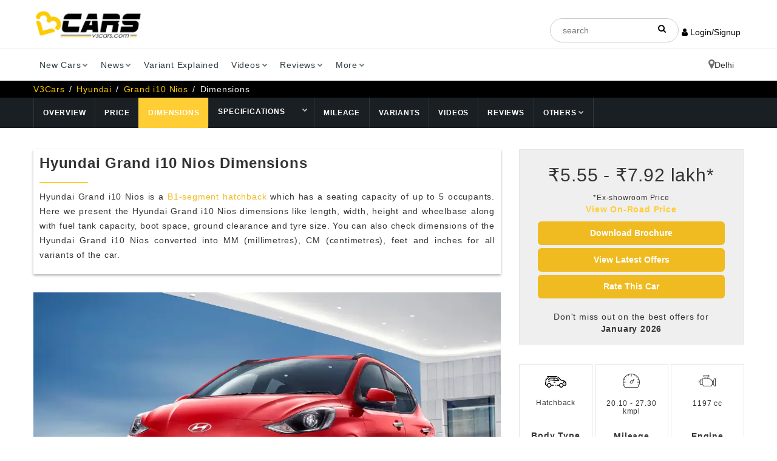

--- FILE ---
content_type: text/html; charset=UTF-8
request_url: https://www.v3cars.com/hyundai-cars/grand-i10-nios/dimensions
body_size: 24420
content:
<!DOCTYPE html>
<html lang="en">
<head>
		<title itemprop="name">Hyundai Grand i10 Nios Dimensions - Ground Clearance, Boot Space in mm & Feet - Jan 26 | V3Cars</title>
	<meta charset="utf-8">
	<meta http-equiv="X-UA-Compatible" content="IE=edge">
	<meta name="viewport" content="width=device-width, initial-scale=1">
	<meta name="description" itemprop="description" content="Hyundai Grand i10 Nios Specifications - View configurations including dimensions, engine cc, width/length in mm, tyre size & features from base to top model.">
	<meta name="keywords" content="Hyundai Grand i10 Nios dimensions, Grand i10 Nios ground clearance, Hyundai Grand i10 Nios boot space, Grand i10 Nios fuel tank ">
	<meta content="all, index, follow" name="robots">
		<meta name="audience" content="all" />
	<link rel="canonical" href="https://www.v3cars.com/hyundai-cars/grand-i10-nios/dimensions" />
	<link rel="alternate" href="https://www.v3cars.com/hyundai-cars/grand-i10-nios/dimensions" hreflang="en-in" />
	<link rel="shortcut icon" href="/images/favicon-v3cars.ico" type="image/x-icon" sizes="64x64">
	<link rel="icon" href="/images/favicon-v3cars.ico" type="image/x-icon" sizes="64x64">
		<script src="https://analytics.ahrefs.com/analytics.js" data-key="Fi99tlLif7tqZ2GiN2FLdg" defer="true"></script> 
<link rel="preload" as="image" href="/images/logo-dark.webp">
<link rel="stylesheet" href="/css/style.min.css" async>
<link rel="preload" href="/css/customcss.css" as="style" onload="this.onload=null;this.rel='stylesheet';">
<noscript><link rel="stylesheet" href="/css/customcss.css"></noscript>
<link rel="stylesheet" href="/loadstyle.php?q=css/styles.pure.css" media="none" onload="if(media!='all')media='all'">
<noscript><link rel="stylesheet" href="/loadstyle.php?q=css/styles.pure.css"></noscript>
<link rel="stylesheet" href="/loadstyle.php?q=css/bootstrap.min.css" media="none" onload="if(media!='all')media='all'">
<noscript><link rel="stylesheet" href="/loadstyle.php?q=css/bootstrap.min.css"></noscript>
<link rel="stylesheet" href="/loadstyle.php?q=css/templete.min.css" media="none" onload="if(media!='all')media='all'">
<noscript><link rel="stylesheet" href="/loadstyle.php?q=css/templete.min.css"></noscript>
<link rel="stylesheet" href="/loadstyle.php?q=css/bootstrap-select.min.css" media="none" onload="if(media!='all')media='all'">
<noscript><link rel="stylesheet" href="/loadstyle.php?q=css/bootstrap-select.min.css"></noscript>
<link rel="stylesheet" href="/loadstyle.php?q=css/fontawesome/css/font-awesome.min.css" media="none" onload="if(media!='all')media='all'">
<noscript><link rel="stylesheet" href="/loadstyle.php?q=css/fontawesome/css/font-awesome.min.css"></noscript>
<link rel="stylesheet" href="/loadstyle.php?q=css/skin/skin-1.css" media="none" onload="if(media!='all')media='all'">
<noscript><link rel="stylesheet" href="/loadstyle.php?q=css/skin/skin-1.css"></noscript>
<link rel="stylesheet" href="/loadstyle.php?q=css/toastr.min.css" media="none" onload="if(media!='all')media='all'">
<noscript><link rel="stylesheet" href="/loadstyle.php?q=css/toastr.min.css"></noscript>
<link rel="stylesheet" href="/loadstyle.php?q=css/jquery-ui.min.css" media="none" onload="if(media!='all')media='all'">
<noscript><link rel="stylesheet" href="/loadstyle.php?q=css/jquery-ui.min.css"></noscript>
<link rel="stylesheet" href="/loadstyle.php?q=css/login-register.css" media="none" onload="if(media!='all')media='all'">
<noscript><link rel="stylesheet" href="/loadstyle.php?q=css/login-register.css"></noscript>
<link rel="stylesheet" href="/loadstyle.php?q=css/owl.carousel.css" media="none" onload="if(media!='all')media='all'">
<noscript><link rel="stylesheet" href="/loadstyle.php?q=css/owl.carousel.css"></noscript>
<link rel="preload" href="/loadstyle.php?q=css/flaticon/css/flaticon.css" as="style" onload="this.rel='stylesheet'">
<noscript><link rel="stylesheet" href="/loadstyle.php?q=css/flaticon/css/flaticon.css"></noscript>
<link rel="preload" href="https://cdnjs.cloudflare.com/ajax/libs/select2/4.0.13/css/select2.min.css" as="style" onload="this.rel='stylesheet'">
<noscript><link rel="stylesheet" href="https://cdnjs.cloudflare.com/ajax/libs/select2/4.0.13/css/select2.min.css"></noscript>
<link rel="preload" href="/css/splide.min.css" as="style" onload="this.onload=null;this.rel='stylesheet';">
<noscript><link rel="stylesheet" href="/css/splide.min.css"></noscript>
<style type="text/css"> 
.dropdown-menu::-webkit-scrollbar{width:.8em}.dropdown-menu::-webkit-scrollbar-track{box-shadow:inset 0 0 6px rgba(0,0,0,.3)}.dropdown-menu::-webkit-scrollbar-thumb{background-color:#a9a9a9;outline:#708090 solid 1px}select option{font-size:1.5rem}body::-webkit-scrollbar-track{-webkit-box-shadow:inset 0 0 6px rgba(0,0,0,.3);background-color:#f5f5f5}body::-webkit-scrollbar{width:1.35rem;background-color:#f5f5f5}body::-webkit-scrollbar-thumb{background-color:#edbb1a}.ui-autocomplete-group{line-height:30px;font-weight:700}.ui-autocomplete{z-index:999;max-height:300px;overflow-y:scroll}.ui-menu-item{padding-left:10px}.brand-logo a img{width:150px!important;height:80px;border:1px solid #e9e9e9}.google-auto-placed:first-of-type,.remove-videodetector{display:none}.user-menu{padding:unset}.user-menu a{display:block;border-bottom:1px dashed;color:#555!important;padding:7px 5px!important;font-weight:500}.user-menu a:hover{font-weight:600;color:#000!important}.topbar-social{display:flex}.site-header{height:unset!important}.login-text,.login-text:hover{color:#fff}.login-button{padding:0 5px!important;color:inherit}.login-button:hover{color:#ffcd34}.btn-login{text-transform:none!important}.adsbanner img{max-width:unset!important}.m-left{display:block;margin:0 auto}.m-auto{margin-left:auto!important;margin-right:auto!important}.mt-3{margin-top:3%}.login .social .circle{border-radius:3px!important;width:100%;margin:0!important}.login .social .facebook{margin-top:1em!important}::-webkit-input-placeholder{text-align:center}.modal-header{background:#ffcd34;padding:15px 25px}.fs-17{font-size:17px}.userMail{font-size:23px;line-height:33px}.mb-unset{margin-bottom:unset!important}#tags::placeholder{text-align:left!important}@media only screen and (min-width:980px){.mail-flex{display:flex!important}.mail-flex i{margin-right:5px!important}}.mail-flex{display:inherit}.mail-flex i{margin-right:unset}.justify-center{justify-content:center!important}:not(i):not(.fa){font-family:Roboto Slab,sans-serif!important}col,colgroup,ol,p,tbody,td,tfoot,th,thead,tr{text-align:justify}.body-type,.dlab-price,.launch-date,.price-exshowroom,.sidebarCustom300-250,.text-center-imp{text-align:center!important}body{padding:unset!important}.h5-selectCity{font-size:14px;font-weight:500}a{outline:none!important}
	.main-menu .nav>li>a{padding:30px 10px}#tags{height:40px!important}@media only screen and (max-width:768px){.main-menu .nav>li>a{padding:10px 15px!important}}.modal-header .modal-title1{color:#000;font-weight:700;font-size:18px!important;line-height:22px;margin-bottom:10px;margin-top:10px}.footer-h4{font-size:18px!important;line-height:22px;margin-top:10px;font-weight:500}.login .division .line{border-top:1px solid #ffcd34}.login .division span{color:#ffcd34}#cityModal .select2-dropdown{width:347px!important}
    .select2-container {
        width: 100% !important;
    }
.full-social-icon{list-style:none;padding:0;margin:0;overflow:hidden}.full-social-icon li{width:20%;box-sizing:border-box;float:left;padding:0 10px;margin-bottom:30px}.linkedin:hover{background-color:blue}@media (max-width:767px){.full-social-icon li{width:100%}}@media (min-width:768px){.paddingrm,.paddingrm ul li a{padding-right:0;padding-left:0}}
  /*/---------------------------------------Durgesh-----------------------------/*/
header .top-bar{background-color:#fff!important}.header.dark,.header.dark .main-bar{background:#ffffff}.header-nav .nav{float:left;width:100%}.main-menu.menu-container{padding:0}.header-nav .nav>li:last-child{float:right;background:rgba(241,241,241,.59)}.main-menu .nav>li>a{padding:16px 10px;color:#2D3C44!important;font-size:14px;font-weight:normal;text-transform:capitalize}.menubarbor{border-top:solid 1px #ebebeb;box-shadow:0 8px 10px 0 rgba(0,0,0,.15)}.bread-container{display:none}.breadcrumb-row{margin:0!important;padding:4px 0;background-color:#000;color:#000!important}.breadcrumb-row ul.list-inline li a{color:#fff}.breadcrumb-row ul li{padding:0;margin-right:3px;color:#fff}.breadcrumb-row ul.list-inline li a{color:#fc0}.dlab-topbar-right.topbar-social.justify-center{color:#000}.dlab-topbar-center,.dlab-topbar-left,.dlab-topbar-right{padding-top:30px}.login-button.site-button-link.login-text:last-child{background-color:#FFCC00;padding:7px 20px!important;border-radius:6px}.dlab-topbar-right.topbar-social.justify-center{display:flex;align-items:center;gap:20px }.headerSerc{padding:7px 20px;border-radius:60px;border:solid 1px #CCCCCC}.searli{position:relative}.searli i{position:absolute;right:20px;top:10px}.headerSerc::-webkit-input-placeholder{text-align:left}.is-fixed .dlab-topbar-right{padding-top:16px}.dlab-bnr-inr:before{display:none}.dlab-bnr-inr{display:none}.overlay-black-middle:after{display:none}.black-background{background-color:#FFEEE9!important}.desk{display:flex!important;flex-direction:row-reverse;align-items:center;gap:10px;}.mobi{display:none}@media screen and (max-width:767px){.widthmob,.widthmob li,.widthmob li input{width:100%!important}.desk{display:none!important}.mobi{display:flex!important;flex-direction:row-reverse;align-items:center;gap:10px;white-space:nowrap}.loginButtOn{top:20px;right:80px;z-index:999999999;position:fixed}.header.dark,.header.dark .main-bar{background:#ffffff}.is-fixed .dlab-topbar-right.topbar-social.justify-center{padding:6px 0}.is-fixed .logo-header.mostion{}.is-fixed .logo-header.mostion img{width:170px;margin:0;padding:0 10px}.menubarbor{position:fixed;width:100%;top:0}.menubarbor{border-top:none;box-shadow:none;border-bottom:solid 1px #d8d8d8}header.site-header.header.dark{border-top:solid 1px #ebebeb;box-shadow:0 8px 10px 0 rgba(0,0,0,.15)}.dlab-topbar-center,.dlab-topbar-left,.dlab-topbar-right{padding-top:0;padding-bottom:10px}.navbar-toggle{margin-right:0!important;border:none!important;padding:2px}.headerSerc{width:150px}.login-button{color:inherit;display:flex;align-items:center;gap:6px}.is-fixed .logo-header.mostion img{margin:0;padding:0 10px;height:30px!important;width:inherit}.logo-footer img,.logo-header img{max-width:inherit;height:44px!important;width:inherit!important;margin-bottom:20px!important;margin-top:10px!important}}.btn-primarybrochure{position:absolute!important;bottom:16px!important;color:black!important;width:180px!important;right:16px!important;border-radius:6px!important;top:inherit!important;left:inherit!important;transform:inherit!important}.btn-primary.site-button.btn-block.m-t10{border-radius:6px}.filterimage{padding:30px 0;background-color:#e9e9e9!important;border-bottom:solid 1px #000}.cost-result span:nth-child(1){margin:-3px}.is-fixed .container.clearfix.mianoi{width:100%!important}.is-fixed + .menubarbor{position:fixed;top:9px;box-shadow:none!important;left:20%;border:none}.is-fixed + .menubarbor .container{width:auto}.is-fixed + .menubarbor .header-nav .nav>li:last-child{display:none!important}.blog-carousel .owl-nav{margin-top:20px}@media only screen and (max-width:767px){.principalAmt p.font10{padding:0!important;margin:0!important}.principalAmt{margin-right:0!important;margin-left:0!important}.filterRow.formm{display:grid!important;gap:6px;margin:0;padding:0;grid-template-columns:1fr 1fr}.filterRow.formm div:last-child{grid-area:4 / 1 / 5 / 3}.loginButtOn .open>.dropdown-menu{display:block;margin-left:-80px!important}.is-fixed + .menubarbor{left:inherit;top:80px}.is-fixed + .menubarbor .main-menu.menu-container{padding:0;top:-65px}.is-fixed + .menubarbor .container{width:auto}.is-fixed + .menubarbor .container .navbar-toggle{top:-76px}.is-fixed .widthmob,.is-fixed .dlab-topbar-right.topbar-social.justify-center .mobi{display:none!important}.currencySymbolBtn1{height:34px!important}.table-sm.table-hover tbody tr td{width:inherit!important}}
</style>
<script async src="https://www.googletagmanager.com/gtag/js?id=G-ZRH102H3BJ"></script>
<script>
	window.dataLayer = window.dataLayer || [];
	function gtag() {
	    dataLayer.push(arguments);
	}
	gtag('js', new Date());
	gtag('config', 'G-ZRH102H3BJ');
</script>
</head>
<script>
var _comscore = _comscore || [];
_comscore.push({
    c1: "2",
    c2: "23390446"
});

function loadScriptOnScroll() {
    var s = document.createElement("script"),
        el = document.getElementsByTagName("script")[0];
    s.async = true;
    s.src = "https://sb.scorecardresearch.com/cs/23390446/beacon.js";
    el.parentNode.insertBefore(s, el);
    window.removeEventListener('scroll', loadScriptOnScroll);
}
window.addEventListener('scroll', loadScriptOnScroll);
</script>
<!-- End comScore Tag -->    
<body>
    <div class="page-wraper">
        <div id="loading-area"></div>
        <!-- header -->
        <header class="site-header header dark">
           <div class="sticky-header main-bar-wraper">
               <div class="main-bar clearfix ">
                  <div class="container clearfix mianoi">
                     <!-- website logo -->
					<div class="logo-header mostion">
						<a href="/"><img src="/images/logo-dark.webp" width="188" height="50" class="logo" alt="v3cars"></a>
					</div>
                    <div class="dlab-topbar-right topbar-social justify-center">
					    <ul class="widthmob">
					      <li class="searli">
					        <div class="input-group searchBox">
					          <input
					            name="search"
					            required="required"
					            type="text"
					            class="headerSerc"
					            placeholder="search"
					            id="tags"
					            autocomplete="off"
					          />
					        </div>
					        <i class="fa fa-search"></i>
					      </li>
					    </ul>
                    	<button type="button" onclick="openCityModal()" class="mobi" style="background:none; border:none; padding:0; cursor:pointer;">Delhi<i class="fa fa-map-marker fa-2xs" style="font-size:18px;"></i></button>
                    	<div class="loginButtOn">
                    		                    	<button type="button" onclick="openLoginModal();" class="login-button site-button-link hover"><i class="fa fa-user"></i> Login/Signup</button>
                                            	</div>
                    </div>
                  </div>
               </div>
            </div>
  
           <div class="menubarbor">
           	 <div class="container">
            	<button data-target=".header-nav" data-toggle="collapse" type="button" class="navbar-toggle collapsed" aria-expanded="false"  aria-label="Toggle navigation menu" >
					<svg width="40px" viewBox="0 0 24 24" fill="none" xmlns="http://www.w3.org/2000/svg">
					<path fill-rule="evenodd" clip-rule="evenodd" d="M4 5C3.44772 5 3 5.44772 3 6C3 6.55228 3.44772 7 4 7H20C20.5523 7 21 6.55228 21 6C21 5.44772 20.5523 5 20 5H4ZM7 12C7 11.4477 7.44772 11 8 11H20C20.5523 11 21 11.4477 21 12C21 12.5523 20.5523 13 20 13H8C7.44772 13 7 12.5523 7 12ZM13 18C13 17.4477 13.4477 17 14 17H20C20.5523 17 21 17.4477 21 18C21 18.5523 20.5523 19 20 19H14C13.4477 19 13 18.5523 13 18Z" fill="#000000"/>
					</svg>
                </button>
                     <!-- extra nav -->
                     <!-- main nav -->
				<div class="header-nav navbar-collapse collapse main-menu menu-container">
					<ul class="nav navbar-nav">
					   <li>
					      <a href="javascript:;">New Cars<i class="fa fa-chevron-down"></i></a>
					      <ul class="sub-menu">
					         <li><a href="/upcoming-cars">Upcoming Cars</a></li>
					         <li><a href="/popular-cars">Popular Cars</a></li>
					         <li><a href="/latest-launched-cars">Latest Cars</a></li>
							 <li><a href="/electric-cars">Electric Cars</a></li>
					      </ul>
					   </li>
					   <li>
					      <a href="javascript:;">News<i class="fa fa-chevron-down"></i></a>
					      <ul class="sub-menu">
					         <li><a href="/news">Latest News</a></li>
					         <li><a href="/auto-expo">Auto Expo</a></li> 
					         <li><a href="/latest-press-release">Press Release</a></li> 
					      </ul>
					   </li>
					   <li><a href="/variant-explained">Variant Explained</i></a></li>
					   <li>
					      <a href="javascript:;">Videos<i class="fa fa-chevron-down"></i></a>
					      <ul class="sub-menu">
					         <li><a href="/car-review-videos">Review Videos</a></li>
					         <li><a href="/car-comparison-videos">Compare Videos</a></li>
					         <li><a href="/variants-explained-videos">Variants Explained Videos</a></li>
					         <li><a href="/other-videos">More Videos</a></li>
							 <li><a href="/auto-expo-videos">Auto Expo Videos</a></li>
					         <li> <a href="https://www.youtube.com/c/V3cars-Official" target="_blank">V3Cars YouTube Channel</a></li>
					      </ul>
					   </li>
					   <li>
					      <a href="javascript:;">Reviews<i class="fa fa-chevron-down"></i></a>
					      <ul class="sub-menu">
					         <li><a href="/car-expert-reviews">Expert Review</a></li>
					         <li><a href="/comparison">Comparison Review</a></li>
							 <li><a href="/features-explained">Features Explained</a></li>
							 <li><a href="/car-guide">Car Guide</a></li>
					          <li><a href="/car-user-review">User Review</a></li> 
					      </ul>
					   </li>
					   <li>
					      <a href="javascript:;">More<i class="fa fa-chevron-down"></i></a>
					      <ul class="sub-menu">
					         <li><a href="/car-loan-emi-calculator">Car Loan EMI Calculator</a></li>
					         <li><a href="/fuel-cost-calculator">Fuel Cost Calculator</a></li>
							 <li><a href="/car-insurance-india">Buy / Renew Car Insurance</a></li>
							 <li><a href="/fuel-price-in-india">Fuel Price in India</a></li>
							 <li><a href="/apply-car-loan-india">Apply for Car Loan</a></li>
					         <li><a href="/mileage-calculator">Mileage Calculator</a></li>
					         <li><a href="/car-on-road-price-in-india">Car On-Road Price</a></li>
					         <li><a href="/compare-cars">Compare Cars</a></li>
					         <li><a href="/sell-used-car">Sell Used Car</a></li>
					         <li><a href="https://buysecondhandcars.v3cars.com/buy-cars/delhi">Buy Used Cars</a></li>
					      </ul>
					   </li>
					    <li>
						<button type="button" onclick="openCityModal()" class="desk" style="background:none; border:none; padding: 16px; cursor:pointer;">Delhi<i class="fa fa-map-marker fa-2xs" style="font-size:18px;"></i></button>
					   </li>
					</ul>
				</div>
            </div>
           </div>
            <!-- main header END -->
        </header>
        <!-- header END -->
        <div class="modal fade login" id="loginModal">
            <div class="modal-dialog login animated">
                <div class="modal-content modal-content-h">
                    <div class="modal-header">
                        <button type="button" class="close" data-dismiss="modal" aria-hidden="true">&times;</button>
                        <div class="loignHead">
                            <p class="modal-title1">Login to V3Cars</p>
                        </div>
                        <div class="signupHead">
                            <p class="modal-title1">Sign Up to V3Cars</p>
                        </div>
                        <p class="text-dark m-b0" style="line-height: 1; font-weight: 400; font-size: 12px; margin-top: -5px;">This is necessary to personalise results for you</p>
                    </div>
                    <div class="modal-body">
                        <div class="box">
                            <div class="content">
                                <input type="hidden" value="" id="processType" />
                                <input type="hidden" value="" id="pagePath" name="pagePath" />
                                <div class="form loginBox">
                                    <div class="social">
                                        <a id="google_login" class="circle google" href="https://accounts.google.com/o/oauth2/auth?response_type=code&access_type=online&client_id=710492268127-pm7hk2c8sbdbrkoc84ghk6c9rq6rqdme.apps.googleusercontent.com&redirect_uri=https%3A%2F%2Fwww.v3cars.com%2Fu-login%2Fgoogle%2Fgoogle-login-process.php&state&scope=email%20profile&approval_prompt=auto">
                                            <div class="row social-btn">
                                                <div class="col-sm-3 text-left"><i class="fa fa-google fa-fw"></i></div>
                                                <div class="col-sm-9 text-left"><span>Continue with Google</span></div>
                                            </div>
                                        </a>
                                    </div>
                                    <div class="division">
                                        <div class="line l"></div>
                                        <span>or</span>
                                        <div class="line r"></div>
                                    </div>
                                    <form method="" action="" accept-charset="UTF-8">
                                        <input id="emailAddress" class="form-control" type="text" placeholder="Enter your email id" name="emailAddress">
                                        <button class="btn btn-success btn-login" type="button" onclick="loginAjax()"><i id="btn-loader1" class="fa fa-spinner fa-spin loader-none"></i> Login with OTP</button>
                                        <div class="text-center mt-3"><span style="line-height: 1; font-weight: 400; font-size: 12px;"> Don't have an account? <button type="button" onclick="signUpModal()" class="signup-button"><strong>Sign Up</strong></button></span></div>
                                    </form>
                                </div>
                                <div class="form signupBox">
                                    <form method="" action="" accept-charset="UTF-8" id="signUpForm">
                                        <div style="margin-bottom: 10px;" class="text-center">
                                            <label class="signup-label">NAME</label>
                                            <input id="userFullName" class="form-control" type="text" placeholder="Enter your full name" name="userFullName">
                                        </div>
                                        <div style="margin-bottom: 10px;" class="text-center">
                                            <label class="signup-label">EMAIL</label>
                                            <input id="signUpEmail" class="form-control" type="text" style="margin-bottom: 15px;" placeholder="Enter your email id" name="emailAddress">
                                        </div>
                                        <div class="text-center">
                                            <label class="signup-label">MOBILE</label>
                                            <input id="userMobNum" class="form-control" type="text" placeholder="Enter your mobile number" name="userMobNum">
                                        </div>
                                        <button class="btn btn-success btn-login" type="button" onclick="signupProcess()"><i id="btn-loader1" class="fa fa-spinner fa-spin loader-none"></i> Sign Up</button>
                                        <div class="text-center mt-3"><span style="line-height: 1; font-weight: 400; font-size: 12px;"> Already have an account? <button type="button" onclick="loginBox()" class="login-button"><strong>Login</strong></button></span></div>
                                    </form>
                                </div>
                                <div class="form otpBox" style="margin-top: 2rem;">
                                    <form method="" action="" accept-charset="UTF-8">
                                        <p class="text-center fs-17"><b>OTP has been sent to</b> <br> <a class="text-primary userMail" href="javascript:;" onclick="showLoginForm()"><span id="useremailAddress"></span> <i class="fa fa-pencil" aria-hidden="true" style="font-size: 18px;"></i></a></p>
                                        <input id="loginUsername" class="form-control" type="text" placeholder="Enter Name" name="loginUsername">
                                        <input id="otpnumber" class="form-control" type="text" placeholder="Enter 6 digit OTP" name="otpnumber" maxlength="6">
                                        <a href="javascript:;" class="text-primary" style="float: right; margin-bottom: 15px; font-weight: 500;" onclick="resendLoginOTP()">Resend OTP</a>
                                        <button class="btn btn-success btn-login" type="button" onclick="otpLoginAjax()"><i id="btn-loader2" class="fa fa-spinner fa-spin loader-none"></i> Submit OTP</button>
                                    </form>
                                </div>
                            </div>
                        </div>
                    </div>
                </div>
            </div>
        </div>
        <div class="modal fade" id="cityModal" role="dialog" aria-labelledby="exampleModalLabel" aria-hidden="true">
   <div class="modal-dialog modal-sm" role="document" style="min-width: 403px;max-width: 403px;">
      <div class="modal-content">
         <div class="modal-header">
            <p class="modal-title h5-selectCity" id="exampleModalLabel">Select City</p>
            <button type="button" class="close" data-dismiss="modal" aria-label="Close" style="margin-top: -20px !important;">
            <span aria-hidden="true">&times;</span>
            </button>		
         </div>
         <div class="modal-body">
            <div class="form-group">
               <label>We need your city to customize your experience</label> 
               <div class="form-group">
                 <select id="cityChange" name="cityChange" class="form-control">
				   <option value="">Select City</option>
				</select>
               </div>
            </div>
         </div>
      </div>
   </div>
</div>        
        <style type="text/css">
  .model-lengths{border-right:2px solid;padding-right:5px}.model-sizes{display:flex;margin-bottom:0!important}.model-sizes span{min-width:80px;text-align:center}.lenth-text{font-size:14px;font-weight:400;color:#000}#dimensions table td{padding:15px!important}.dlab-bnr-inr:before{background:#191f23!important;height:unset!important}.black-background{height:100px;background:#333333;padding-top:0}@media only screen and (max-width:767px){.black-background{height:100px}}.modelH1{font-weight:700}table{border:1px solid #dcdddc!important}
</style>
<script type="application/ld+json">
  {
  	"@context": "http://schema.org/",
  	"@type": "WebPage",
  	"name": "Hyundai Grand i10 Nios Dimensions - Ground Clearance, Boot Space in mm & Feet - Jan 26 | V3Cars",
  	"description": "Hyundai Grand i10 Nios Specifications - View configurations including dimensions, engine cc, width/length in mm, tyre size & features from base to top model.",
  	"keywords": "Hyundai Grand i10 Nios dimensions, Grand i10 Nios ground clearance, Hyundai Grand i10 Nios boot space, Grand i10 Nios fuel tank",
  	"url": "https://www.v3cars.com/hyundai-cars/grand-i10-nios/dimensions",
  	"inLanguage":"en-US"
  }
</script>

<script type="application/ld+json">
  {
    "@context": "https://schema.org",
    "@type": "NewsMediaOrganization",
    "name": "V3Cars",
    "url": "https://www.v3cars.com/",
    "logo": "https://www.v3cars.com/images/logo-light.png",
    "sameAs": [
      "https://www.facebook.com/V3cars/",
      "https://twitter.com/v3cars",
      "https://www.instagram.com/v3cars/",
      "https://www.youtube.com/@V3cars-Official",
      "https://www.linkedin.com/company/v3cars"
    ],
  "address": {
      "@type": "PostalAddress",
      "streetAddress": "537, 5th Floor, JMD Megapolis, Sohna Rd, Sector 48",
      "addressLocality": "Gurugram, Haryana",
      "postalCode": "122018",
      "addressCountry": "IN"
    }
  }
</script>

<script type="application/ld+json">
  {
    "@context": "https://schema.org/",
    "@type": "WebSite",
    "name": "V3Cars",
    "url": "https://www.v3cars.com",
    "potentialAction": {
      "@type": "SearchAction",
      "target": "{search_term_string}",
      "query-input": "required name=search_term_string"
    }
  }
</script>

<!-- Content -->
<div class="page-content">
  <!-- inner page banner -->
  <div class="dlab-bnr-inr overlay-black-middle black-background"></div>
  <!-- inner page banner END -->
  <!-- Breadcrumb row -->
  <div class="breadcrumb-row">
    <div class="container">
      <ul class="list-inline">
        <li><a href="/">V3Cars</a></li>
        <li><a href="/hyundai-cars">Hyundai</a></li>
        <li><a href="/hyundai-cars/grand-i10-nios">Grand i10 Nios</a></li>
        <li>Dimensions</li>
      </ul>
    </div>
  </div>
  <!-- Breadcrumb row END -->
  <style type="text/css">
.specifiction-drop{ display: flex;} .specifiction-drop a{ padding: 16.5px 15px !important;} .sort-title h4{ margin-bottom: 5px !important;} .sort-title .dlab-separator{ margin-bottom: 10px !important;} .rate-button{ padding: 10px; background-color: #efbb30; font-weight: 500; color: #000; border-top-left-radius: 12px; border-bottom-right-radius: 12px;} .variant-recommendation{ font-size: 10px; background-color: #f0526d; color: #fff; padding: 3px 5px; border-radius: 7px; margin-left: 5px;} .accpt-terms label{ font-weight: 400; text-align: left;} .bootstrap-select.btn-group .dropdown-menu.inner{ max-height: 250px !important;} .modal-dialog{ margin-top: 10% !important;} .button-example .owl-nav i{ margin-top: 5px;} .owl-nav i{ margin-top: 10px;} .blog-carousel .owl-nav i{ margin-top: 4px; font-size: 20px;} .owl-btn-style-2 .owl-nav{ top: -70px;} .bootstrap-select:not([class*="col-"]):not([class*="form-control"]):not(.input-group-btn){ width: 100% !important;} .model-lengths{ border-right: 2px solid; padding-right: 5px;} .model-sizes{ display: flex; margin-bottom: 0 !important;} .model-sizes span{ min-width: 80px; text-align: center;} @media only screen and (max-width: 991px){ .car-details-info .nav ul li.bordered-list-item{ border: solid 1px #fc0;} .car-details-info .header-nav .nav{ overflow-x: scroll;} .car-details-info .nav ul li a{ font-size: 10px !important;}} .car-details-info .header-nav .nav{ display: flex;} .car-details-info .nav ul li.bordered-list-item{ position: static;} .nav-submenu-option{ display: flex;} .car-details-info .nav ul li a{ display: flex !important; align-items: center;} .navbar-nav li:hover .submenu-sub-menu{ margin-top: 50px; position: absolute; left: auto; height: auto !important;} .sub-menu.sub-menu1.submenu-sub-menu{ height: auto !important;} .submenu-sub-menu-last{ right: 0;} .bordered-list-item .nav-submenu-option a{ font-size: 10px !important;} .sub-menu.sub-menu1.submenu-sub-menu{ height: auto !important;} @media only screen and (max-width: 425px){ .owl-btn-style-2 .owl-nav{ position: relative; top: auto; margin-top: 15px;} .theme-tabs li a{ font-size: 12px;} .model-submenubar .nav>li .sub-menu{ position: absolute !important;} .model-submenubar .nav>li .sub-menu1{ width: 175px; left: unset !important; right: 0 !important;}} .spec-arrow{ border-left: none !important; display: table-cell !important; vertical-align: middle; padding-left: 0px; padding: 18px 10px !important;} .submenu-sub-menu-last{ right: unset;} @media only screen and (max-width: 768px){ .spec-arrow{ display: initial !important; padding: 10px 10px !important;} .sub-menu1{ height: 100% !important;} .sub-menu{ padding: unset !important;} .white-space{ white-space: nowrap !important;} .model-submenubar{ height: unset !important;} .submenu-sub-menu-last{ right: 0;}} .white-space{ white-space: normal;} .model-submenubar{ display: block !important;} .header-nav .nav>li:last-child{ float: right; background: transparent !important;}
</style>
<div class="car-details-info">
    <div class="container">
        <div class="row">
            <div class="col-md-12">
                <div class="nav header-nav model-submenubar">
                    <ul class="nav navbar-nav">
                        <li class="bordered-list-item "><a href="/hyundai-cars/grand-i10-nios">Overview</a></li>
                    	<li class="bordered-list-item "><a href="/hyundai-cars/grand-i10-nios/price-in-delhi" target="_blank">Price</a></li>
                        <li class="bordered-list-item active"><a href="/hyundai-cars/grand-i10-nios/dimensions" target="blank">Dimensions</a></li>
                        <li class="bordered-list-item "><span class="nav-submenu-option"><a href="/hyundai-cars/grand-i10-nios/engine-specifications" target="blank">Specifications</a></span></li>
                                                <li class="bordered-list-item"><a href="javascript:;" class="spec-arrow" style="" aria-label="View Details"><i class="fa fa-chevron-down"></i></a>
                        	<ul class="sub-menu submenu-sub-menu submenu-sub-menu-last">
                                                                <li class=""><a href="/hyundai-cars/grand-i10-nios/1.2-petrol-manual">1.2 Petrol Manual</a></li>
                                                                <li class=""><a href="/hyundai-cars/grand-i10-nios/1.2-petrol-automatic">1.2 Petrol Automatic</a></li>
                                                                <li class=""><a href="/hyundai-cars/grand-i10-nios/1.2-cng-manual">1.2 CNG Manual</a></li>
                                                            </ul>
                        </li>
                        
                                                <li class="bordered-list-item ">
                            <a href="/hyundai-cars/grand-i10-nios/mileage" target="blank">Mileage</a>
                        </li>
                        
                        
                         
                        <li class="bordered-list-item ">
                            <a href="/hyundai-cars/grand-i10-nios/which-variant-to-buy" data-toggle="tooltip" data-placement="top" title="Which Variant To Buy?" target="blank">Variants</a>
                        </li>
                        
                        <li class="bordered-list-item ">
                            <a href="/hyundai-cars/grand-i10-nios/videos" target="blank">Videos</a>
                        </li>
                        <li class="bordered-list-item ">
                            <a href="/hyundai-cars/grand-i10-nios/reviews" target="blank">Reviews</a>
                        </li>
                        <li class="bordered-list-item">
                            <a href="javascript:;">Others <i class="fa fa-chevron-down"></i></a>
                            <ul class="sub-menu submenu-sub-menu submenu-sub-menu-last"> 
                                <li >
                                    <a href="/hyundai-cars/grand-i10-nios/comparison" target="blank">Comparison</a>
                                </li>
                                                                <li
                                    >
                                    <a class="scrollTo" href="/hyundai-cars/grand-i10-nios/news" target="blank">News & Top Stories</a>
                                </li>
                                								        <li >
								            <a class="scrollTo" href="/hyundai-cars/grand-i10-nios/monthly-sales" target="_blank">Monthly Sales</a>
								        </li>
								                                                                <li >
                                    <a href="/hyundai-cars/grand-i10-nios/images" target="blank">Images</a>
                                </li>
                                
                                <li >
                                    <a href="/hyundai-cars/grand-i10-nios/competitors" target="blank">Competitiors</a> 
                                </li>
                                                                <li class="">
                                    <a href="/hyundai-cars/grand-i10-nios/service-maintenance-cost" target="_blank">Service Cost</a>
                                </li>
                                                                
                               									 <li ><a href="/hyundai-cars/grand-i10-nios/brochure" target="_blank">Brochure</a></li>
							                                                            <li  >
                                    <a href="/hyundai-cars/grand-i10-nios/colors" target="_blank">Colours</a>
                                </li>
                                
                                                                <li >
                                    <a href="/hyundai-cars/grand-i10-nios/pros-cons" target="_blank">Pros & Cons</a>
                                </li>
                                														   
                                                                <li >
                                    <a href="/hyundai-cars/grand-i10-nios/offers-discounts" target="_blank">Offers Discounts</a>
                                </li>
                                                                	                                <li >
	                                    <a href="/hyundai-cars/grand-i10-nios/csd-price" target="_blank">CSD Price</a>
	                                </li>
                                                            </ul>
                        </li>
                    </ul>
                </div>
            </div>
        </div>
    </div>
</div>
<script>
function openBrochure(brochurePath){
	brochure = "https://lms.v3cars.com/ad-min/uploads/"+brochurePath;
	window.open(brochure, '_blank');
}
</script>  <div class="section-full p-t50 bg-white content-inner-2">
    <div class="container">
      <div id="adsSection"></div>
            <div class="row">
        <div class="col-md-8">
          <div class="clearfix card-shadow m-b30">
            <h1 class="h6 m-t3 modelH1">Hyundai Grand i10 Nios Dimensions</h1>
            <div class="dlab-separator bg-primary"></div>
            <p>
              Hyundai Grand i10 Nios is a <a href='https://www.v3cars.com/b1-segment-hatchback-in-india' style='color: #efbb20;' target='blank'>B1-segment hatchback</a> which has a seating capacity of up to 5 occupants. Here we present the Hyundai Grand i10 Nios dimensions like length, width, height and wheelbase along with fuel tank capacity, boot space, ground clearance and tyre size. You can also check dimensions of the Hyundai Grand i10 Nios converted into MM (millimetres), CM (centimetres), feet and inches for all variants of the car.            </p>
          </div>
          <div class="model-overview">
    <div class="item">
	 <div class="dlab-thum-bx"> <img src="/media/model-imgs/1674214565-Grand-i10-Nios-Facelift.webp" alt="Hyundai Grand i10 Nios" width="800" height="500" fetchpriority="high" decoding="async"> </div>
  </div>
  </div>           <div id="dimensions">
   <div class="clearfix m-t30 m-b30 card-shadow">
      <h2 class="h6">Dimensions of Hyundai Grand i10 Nios</h2>
      <p>Hyundai Grand i10 Nios dimensions are 3815mm in length, 1680mm in width and 1520mm in height. A wider body normally results in better shoulder room inside the car while a higher roof makes it easier to get in and out of the car. 2026 Hyundai Grand i10 Nios rides on a 2450mm wheelbase. The wheelbase is the distance between the centre of the front and rear wheels. A longer wheelbase usually results in better legroom.      </p>
      <div class="table-responsive">
         <table class="table">
            <thead>
               <th>Dimensions</th>
               <th>in mm</th>
               <th>in cm</th>
               <th>in inches</th>
               <th>in feet</th>
            </thead>
            <tbody>
				               <tr>
                  <td style="font-weight: 600; font-size: 14px;">Length</td>
                  <td><span class="lenth-text">3815</span></td>
                  <td><span class="lenth-text">381.5</span></td>
                  <td><span class="lenth-text">150.20</span></td>
                  <td><span class="lenth-text">12.51</span></td>
               </tr>
               <tr>
                  <td style="font-weight: 600; font-size: 14px;">Width</td>
                  <td><span class="lenth-text">1680</span></td>
                  <td><span class="lenth-text">168</span></td>
                  <td><span class="lenth-text">66.14</span></td>
                  <td><span class="lenth-text">5.51</span></td>
               </tr>
               <tr>
                  <td style="font-weight: 600; font-size: 14px;">Height</td>
                  <td><span class="lenth-text">1520</span></td>
                  <td><span class="lenth-text">152</span></td>
                  <td><span class="lenth-text">59.84</span></td>
                  <td><span class="lenth-text">4.98</span></td>
               </tr>
               <tr>
                  <td style="font-weight: 600; font-size: 14px;">Wheelbase</td>
                  <td><span class="lenth-text">2450</span></td>
                  <td><span class="lenth-text">245</span></td>
                  <td><span class="lenth-text">96.46</span></td>
                  <td><span class="lenth-text">8.03</span></td>
               </tr>
            </tbody>
         </table>
      </div>
   </div>
   <div class="clearfix m-t30 m-b30 card-shadow" id="bootspace">
      <p class="p-t10 p-b10 m-b0">
         The Hyundai Grand i10 Nios offers a boot space of 260 litres, providing ample room for your luggage. The 2026 Hyundai Grand i10 Nios features a ground clearance of 165mm. Higher ground clearance allows you to navigate tall speed breakers and rough roads without damaging the car's underbody. The Grand i10 Nios comes with a fuel tank capacity of 37 litres. The Grand i10 Nios tyre size for the base model is 175/60 R15, while the top model showcases 175/60 R15 tyres. Larger wheels can influence aspects such as steering response, handling characteristics, and ride comfort. While they might offer better grip and stability, they can also lead to a firmer ride and potentially reduce comfort, particularly on rough roads. Additionally, the increased weight and rotational mass of larger wheels can subtly affect acceleration and braking performance. Please note that the Grand i10 Nios's maximum seating capacity is five however, individual comfort levels may vary.      </p>
      <div class="table-responsive">
         <table class="table m-t20">
            <tbody>
               <tr>
                  <td style="font-weight: 600; font-size: 14px;">Boot Space</td>
                  <td><span class="lenth-text">260L</span></td>
               </tr>
               <tr>
                  <td style="font-weight: 600; font-size: 14px;">Ground Clearance</td>
                  <td><span class="lenth-text">165mm</span></td>
               </tr>
                <tr>
                  <td style="font-weight: 600; font-size: 14px;">Maximum Seating Capacity</td>
                  <td><span class="lenth-text">5</span></td>
               </tr>
				               <tr>
                  <td style="font-weight: 600; font-size: 14px;">Fuel Tank Capacity</td>
                  <td><span class="lenth-text"> 37L</span></td>
               </tr>
                              				<tr>
				   <td style="font-weight: 600; font-size: 14px;">Tyre Size (Base)</td>
				   <td><span class="lenth-text">175/60 R15</span></td>
				</tr>
								
								<tr>
				   <td style="font-weight: 600; font-size: 14px;">Tyre Size (Top)</td>
				   <td><span class="lenth-text">175/60 R15</span></td>
				</tr>
			               </tbody>
         </table>
      </div>
   </div>
</div>
          <!-- Emi Calculator Section Start -->
                    <!-- Emi Calculator Section End -->
        </div>
        <!-- Side bar start -->
        <div class="col-md-4 ">
          <div class="car-dl-info m-b30 price-sidebar" style="padding-bottom: 0px;">
   <div class="price text-center" style="margin-bottom: 0px;">
            <p class="m-t0 m-b0 text-center h4">
         &#8377;5.55  - &#8377;7.92 lakh*      </p>
      <small>*Ex-showroom Price</small></br>   
      <a title="View On Road Price" href="/hyundai-cars/grand-i10-nios/on-road-price-in-delhi" target="_blank">
	    <b>View On-Road Price</b>
	  </a>
      <button type="button" class="btn-primary site-button btn-block m-t10" title="Download Brochure" rel="bookmark" onclick='modelDownloadBrochure()'><b>Download Brochure</b></button>
	  		  <button type="button" class="btn-primary site-button btn-block m-t10" title="View Latest Offers" rel="bookmark" onclick='modelGetOffers()'><b>View Latest Offers</b></button>
		  
	  	  <button type="button" class="btn-primary site-button btn-block m-t10" onclick="CheckReview()"><b>Rate This Car</b></button>
	  
		<div class="rating mt-10">
			<span class= "printStars">
						</div>
		<span><br>Don't miss out on the best offers for <b>January 2026</b></span>
      </div>
</div>
<div class="used-car-features clearfix m-b30">
   <div class="car-features">
            <i><img src="/images/icons/hatchback.png" width="35" height="35" alt="bodyType" style="object-fit: contain; " loading="lazy"></i>
      <h6>Hatchback</h6>
      <span><b>Body Type</b></span>  
   </div>
   <div class="car-features">
      <i class="flaticon-dashboard"></i>
      <h6>20.10 - 27.30 kmpl      </h6>
      <span><b>Mileage</b></span> 
   </div>
   <div class="car-features">
      <i class="flaticon-engine"></i>
      <h6>1197 cc</h6>
      <span><b>Engine</b></span> 
   </div>
   <div class="car-features">
      <i class="flaticon-gearshift"></i>
      <h6>Manual, Automatic</h6>
      <span><b>Transmission</b></span> 
   </div>
   <div class="car-features">
      <i class="flaticon-gas-station"></i>
      <h6>Petrol, CNG</h6>
      <span><b>Fuel Type</b></span> 
   </div>
   <div class="car-features">
      <i class="flaticon-seat-belt"></i>
      <h6>5 Seater </h6>
      <span class="text-nowrap"><b>Seat Capacity</b></span>  
   </div>
</div>    <div class="m-b30 text-center">
    <!--<div id="sidebarTopAd"></div>-->
  <div class="sidebarCustom300-250"></div>

<!--<script src="/js/jquery-3.6.4.min.js"></script>-->
<script>
// $(document).ready(function() {
   
//     var adContainer = $("#sidebarTopAd");

//     if (adContainer.children().length > 0) {
//         // Ad is loaded, show the container
//         adContainer.show();
//     } else {
//         // Ad is not loaded, hide the container
//         adContainer.hide();
//     }
// });
</script>    </div>
   <div class="row">
      <div class="col-md-12">
         <div class="sort-title clearfix text-uppercase">
            <h4> Hyundai Grand i10 Nios Variants Explained</h4>
            <div class="dlab-separator bg-primary"></div>
         </div>
         <!-- content start -->
         <div class="section-content box-sort-in m-b30 button-example owl-btn-center-lr">
            <div class="owl-fade-one owl-carousel">
                              <div class="item">
                     <div class="dlab-box">
                        <div class="dlab-media"> 
                           <a href="/variant-explained/hyundai-grand-i10-nios-petrol-cng-variants-explained-which-one-to-buy"><img width="800" height="500" src="/media/content/74348hyundai-grand-i10-nios.webp" alt="2023 Hyundai Grand i10 Nios Facelift"></a> 
                        </div>
                        <div class="dlab-info p-a20 border-1">
                           <h4 class="dlab-title m-t0"><a href="/variant-explained/hyundai-grand-i10-nios-petrol-cng-variants-explained-which-one-to-buy">November 2023 - Hyundai Grand i10 Nios Petrol, CNG Variants Explained - Which One To Buy?</a></h4>
                           <p class="m-a0">In this variant explained article, you&#39;ll find out which variant of the Hyundai Grand i10 Nios petrol or CNG you should buy based on the prices, variant-wise features and value for money. Here we...</p>
                        </div>
                     </div>
                  </div>   
                         
         </div>
      </div>
      
<div class="m-b30">
</div>

<!--<div class="m-b30">-->
<!--   -->
<!--</div>-->        </div>
      </div>
    </div>
    <div id="midAds"></div>
    
  </div>
  <script type="application/ld+json">
    { "@context": "https://schema.org", "@type": "BreadcrumbList", "name": "Hyundai Grand i10 Nios Dimensions - Ground Clearance, Boot Space in mm & Feet - Jan 26 | V3Cars", "itemListElement": [{ "@type": "ListItem", "position": 1, "name": "V3Cars", "item": "https://www.v3cars.com/" },{ "@type": "ListItem", "position": 2, "name": "Hyundai", "item": "https://www.v3cars.com/hyundai-cars" },{ "@type": "ListItem", "position": 3, "name": "Grand i10 Nios", "item": "https://www.v3cars.com/hyundai-cars/grand-i10-nios" },{ "@type": "ListItem", "position": 4, "name": "Dimension", "item": "https://www.v3cars.com/hyundai-cars/grand-i10-nios/dimensions" }] } 
  </script>
  <div class="section-full bg-white p-t10 p-b30 p-30 mb-unset">
    <div class="container">
      <div class="row">
        <style>
    .no-cursor {
        cursor: not-allowed !important;
    }
</style>
<div class="col-md-12" style="padding-top: 3rem">
    <div class="section-head"><h2 class="h6">Hyundai Grand I10 Nios Rivals</h2></div>  <div class="panel" style="max-height: fit-content;">    The Hyundai Grand I10 Nios will rival popular models, including:  </div><div class="col-md-12 owl-btn-style-2 owl-carousel quick-look">                        <div class="item">
                            <div class="dlab-feed-list">
                                <div class="dlab-media">
                                    <a href="/maruti-arena-cars/swift" class="car-model-image">
                                        <img alt="Swift" height="500" loading="lazy" src="/media/model-imgs/564348Swift Background.webp" width="800">
                                    </a>
                                </div>
                                <div class="dlab-info">
                                    <h6 class="brand-name">Maruti Suzuki</h6>
                                    <h4 class="dlab-title">
                                        <a href="/maruti-arena-cars/swift">
                                            Swift<div class = 'm-b20'></div>                                        </a>
                                    </h4>
                                    <div class="bg-black dlab-separator"></div>
                                    <p class="dlab-price"><span class="text-primary">
                                        &#8377;5.79  - &#8377;8.65 lakh*</span>
                                    </p>
                                    <small>*Ex-showroom price</small>
                                </div>
                                <div class="icon-box-btn text-center">
                                    <ul class="clearfix">
                                        <li>82PS</li>
                                        <li>112Nm</li>
                                        <li>24.80kmpl</li>
                                    </ul>
                                </div>
                                                                    <a class="site-button " href="/compare/hyundai-grand-i10-nios-vs-maruti-arena-swift" style="width: 100%">Compare Now</a>
                                                            </div>
                        </div>
                                                <div class="item">
                            <div class="dlab-feed-list">
                                <div class="dlab-media">
                                    <a href="/tata-cars/tiago" class="car-model-image">
                                        <img alt="Tiago" height="500" loading="lazy" src="/media/model-imgs/506708Tata-Tiago-2025.webp" width="800">
                                    </a>
                                </div>
                                <div class="dlab-info">
                                    <h6 class="brand-name">Tata</h6>
                                    <h4 class="dlab-title">
                                        <a href="/tata-cars/tiago">
                                            Tiago<div class = 'm-b20'></div>                                        </a>
                                    </h4>
                                    <div class="bg-black dlab-separator"></div>
                                    <p class="dlab-price"><span class="text-primary">
                                        &#8377;4.57  - &#8377;7.82 lakh*</span>
                                    </p>
                                    <small>*Ex-showroom price</small>
                                </div>
                                <div class="icon-box-btn text-center">
                                    <ul class="clearfix">
                                        <li>86PS</li>
                                        <li>113Nm</li>
                                        <li>19.01kmpl</li>
                                    </ul>
                                </div>
                                                                    <a class="site-button " href="/compare/hyundai-grand-i10-nios-vs-tata-tiago" style="width: 100%">Compare Now</a>
                                                            </div>
                        </div>
                                                <div class="item">
                            <div class="dlab-feed-list">
                                <div class="dlab-media">
                                    <a href="/tata-cars/tiago-nrg" class="car-model-image">
                                        <img alt="Tiago NRG" height="500" loading="lazy" src="/media/model-imgs/1628144972-tata-tiago-nrg.jpg" width="800">
                                    </a>
                                </div>
                                <div class="dlab-info">
                                    <h6 class="brand-name">Tata</h6>
                                    <h4 class="dlab-title">
                                        <a href="/tata-cars/tiago-nrg">
                                            Tiago NRG<div class = 'm-b20'></div>                                        </a>
                                    </h4>
                                    <div class="bg-black dlab-separator"></div>
                                    <p class="dlab-price"><span class="text-primary">
                                        &#8377;6.68  - &#8377;8.10 lakh*</span>
                                    </p>
                                    <small>*Ex-showroom price</small>
                                </div>
                                <div class="icon-box-btn text-center">
                                    <ul class="clearfix">
                                        <li>86PS</li>
                                        <li>113Nm</li>
                                        <li>20.09kmpl</li>
                                    </ul>
                                </div>
                                                                    <a class="site-button " href="/compare/hyundai-grand-i10-nios-vs-tata-tiago-nrg" style="width: 100%">Compare Now</a>
                                                            </div>
                        </div>
                                                <div class="item">
                            <div class="dlab-feed-list">
                                <div class="dlab-media">
                                    <a href="/renault-cars/kwid" class="car-model-image">
                                        <img alt="Kwid" height="500" loading="lazy" src="/media/model-imgs/1704877189-2024-renault-kwid.webp" width="800">
                                    </a>
                                </div>
                                <div class="dlab-info">
                                    <h6 class="brand-name">Renault</h6>
                                    <h4 class="dlab-title">
                                        <a href="/renault-cars/kwid">
                                            Kwid<div class = 'm-b20'></div>                                        </a>
                                    </h4>
                                    <div class="bg-black dlab-separator"></div>
                                    <p class="dlab-price"><span class="text-primary">
                                        &#8377;4.30  - &#8377;5.90 lakh*</span>
                                    </p>
                                    <small>*Ex-showroom price</small>
                                </div>
                                <div class="icon-box-btn text-center">
                                    <ul class="clearfix">
                                        <li>68PS</li>
                                        <li>91Nm</li>
                                        <li>21.70kmpl</li>
                                    </ul>
                                </div>
                                                                    <a class="site-button " href="/compare/hyundai-grand-i10-nios-vs-renault-kwid" style="width: 100%">Compare Now</a>
                                                            </div>
                        </div>
                        </div></div></div>

<div class="col-md-12 p-t20"id="expert-reviews"><div class="section-head"><h2 class="h6"> Grand i10 Nios Expert Reviews</h2></div><div class="col-md-12 owl-btn-style-2 owl-carousel quick-look"><div class="item"><div class="dlab-feed-list"><div class="dlab-media"><a href="/reviews/exploring-hyundai-grand-i10-nios-perfect-compact-car"class="car-model-image"><img alt="Hyundai Grand i10 Nios" height="500" loading="lazy" src="/media/content/915778hyundai-grand-i10-nios.webp" width="800"></a></div><div class="dlab-info"style="padding:10px!important"><h6 class="brand-name"><a href="/reviews/exploring-hyundai-grand-i10-nios-perfect-compact-car"><b>Exploring The Hyundai Grand i10 Nios: The Perfect Compact Car</b></a></h6><p>When buying a new car, you need the research skills to find the perfect car that fits your...</p></div></div></div><div class="item"><div class="dlab-feed-list"><div class="dlab-media"><a href="/reviews/hyundai-grand-i10-nios-petrol-vs-cng-mileage-running-cost-which-is-better"class="car-model-image"><img alt="Hyundai Grand i10 Nios" height="500" loading="lazy" src="/media/content/98628hyundai-grand-i10-nios.webp" width="800"></a></div><div class="dlab-info"style="padding:10px!important"><h6 class="brand-name"><a href="/reviews/hyundai-grand-i10-nios-petrol-vs-cng-mileage-running-cost-which-is-better"><b>Hyundai Grand i10 Nios Petrol Or CNG? Mileage & Running Cost Comparison</b></a></h6><p>If you&rsquo;re wondering whether you should buy the Hyundai Grand i10 Nios petrol or CNG...</p></div></div></div><div class="item"><div class="dlab-feed-list"><div class="dlab-media"><a href="/reviews/hyundai-grand-i10-nios-facelift-petrol-cng-engine-specs-power-torque-mileage-fuel-efficiency"class="car-model-image"><img alt="Hyundai Grand i10 Nios Facelift" height="500" loading="lazy" src="/media/content/88068grand-i10-nios-facelift.webp" width="800"></a></div><div class="dlab-info"style="padding:10px!important"><h6 class="brand-name"><a href="/reviews/hyundai-grand-i10-nios-facelift-petrol-cng-engine-specs-power-torque-mileage-fuel-efficiency"><b>Hyundai Grand i10 Nios Facelift Engine Specifications, Mileage, Power, Torque</b></a></h6><p>This article will give you a perspective of the engine specs like, displacement, power,...</p></div></div></div><div class="item"><div class="dlab-feed-list"><div class="dlab-media"><a href="/reviews/hyundai-grand-i10-nios-facelift-ground-clearance-boot-space-dimensions"class="car-model-image"><img alt="Hyundai Grand i10 Nios Facelift" height="500" loading="lazy" src="/media/content/4512grand-i10-nios-facelift-dimension.webp" width="800"></a></div><div class="dlab-info"style="padding:10px!important"><h6 class="brand-name"><a href="/reviews/hyundai-grand-i10-nios-facelift-ground-clearance-boot-space-dimensions"><b>Hyundai Grand i10 Nios Facelift Ground Clearance, Boot Space & Dimensions</b></a></h6><p>This article will give you details about the dimensions, or length, width, height and...</p></div></div></div><div class="item"><div class="dlab-feed-list"><div class="dlab-media"><a href="/reviews/hyundai-grand-nios-i10-petrol-diesel-cng-engine-specs-power-torque-mileage-fuel-efficiency"class="car-model-image"><img alt="Hyundai Grand i10 Nios" height="500" loading="lazy" src="/media/content/97969Grand-i10-Nios.jpg" width="800"></a></div><div class="dlab-info"style="padding:10px!important"><h6 class="brand-name"><a href="/reviews/hyundai-grand-nios-i10-petrol-diesel-cng-engine-specs-power-torque-mileage-fuel-efficiency"><b>Hyundai Grand Nios i10 Petrol, Diesel, CNG Engine Specs, Mileage, Power, Torque</b></a></h6><p>This article will give you a perspective of the engine specs like, displacement, power,...</p></div></div></div><div class="item"><div class="dlab-feed-list"><div class="dlab-media"><a href="/reviews/hyundai-grand-nios-i10-ground-clearance-boot-space-dimensions"class="car-model-image"><img alt="Hyundai Grand i10 Nios" height="500" loading="lazy" src="/media/content/62957Hyundai-Grand-i10-Nios.jpg" width="800"></a></div><div class="dlab-info"style="padding:10px!important"><h6 class="brand-name"><a href="/reviews/hyundai-grand-nios-i10-ground-clearance-boot-space-dimensions"><b>Hyundai Grand Nios i10 Ground Clearance, Boot Space & Dimensions</b></a></h6><p>This article will give you details about the dimensions, or length, width, height and...</p></div></div></div><div class="item"><div class="dlab-feed-list"><div class="dlab-media"><a href="/reviews/opinion-should-carmakers-hyundai-maruti-suzuki-kia-tata-mahindra-worry-about-ola-electric-car"class="car-model-image"><img alt="Ola Electric Car" height="500" loading="lazy" src="/media/content/99872Ola-electric-scooter.jpg" width="800"></a></div><div class="dlab-info"style="padding:10px!important"><h6 class="brand-name"><a href="/reviews/opinion-should-carmakers-hyundai-maruti-suzuki-kia-tata-mahindra-worry-about-ola-electric-car"><b>Opinion - Should Maruti, Hyundai, Kia, Tata Worry About Ola Electric Car?</b></a></h6><p>Ola&rsquo;s electric scooter is making waves and for good reasons. Now, it&rsquo;s not...</p></div></div></div></div></div><div class="col-md-12 p-t20"id="videos"><div class="section-head"><h2 class="h6"> Grand i10 Nios Related Videos</h2></div><div class="col-md-12 owl-btn-style-2 owl-carousel quick-look"> <div class="item"><div class="dlab-feed-list"><div class="dlab-media car-model-image dlab-img-effect dlab-img-overlay3 gallery-btm ow-post-media"><img alt="video image" height="500" loading="lazy" src="/media/videoImages/723290top-10-best-selling-hatchback-march-2024.webp" width="800"><div class="overlay-bx"><div class="overlay-icon"><a href="/videos/top-10-best-selling-hatchbacks-in-february-2024"class="dlab-media mfp-link"title="View Video"><svg height="48"viewBox="0 0 24 24"width="48"xmlns="http://www.w3.org/2000/svg"><path d="M19.615 3.184c-3.604-.246-11.631-.245-15.23 0-3.897.266-4.356 2.62-4.385 8.816.029 6.185.484 8.549 4.385 8.816 3.6.245 11.626.246 15.23 0 3.897-.266 4.356-2.62 4.385-8.816-.029-6.185-.484-8.549-4.385-8.816zm-10.615 12.816v-8l8 3.993-8 4.007z"/></svg></a></div></div></div><div class="dlab-info"style="padding:10px!important"><h6 class="brand-name"><a href="/videos/top-10-best-selling-hatchbacks-in-february-2024"><b>Top 10 Best Selling Hatchbacks In February 2024</b></a></h6></div></div></div> <div class="item"><div class="dlab-feed-list"><div class="dlab-media car-model-image dlab-img-effect dlab-img-overlay3 gallery-btm ow-post-media"><img alt="video image" height="500" loading="lazy" src="/media/videoImages/36721top-10-best-selling-hatchback-jan-2024.webp" width="800"><div class="overlay-bx"><div class="overlay-icon"><a href="/videos/top-10-best-selling-hatchbacks-in-january-2024"class="dlab-media mfp-link"title="View Video"><svg height="48"viewBox="0 0 24 24"width="48"xmlns="http://www.w3.org/2000/svg"><path d="M19.615 3.184c-3.604-.246-11.631-.245-15.23 0-3.897.266-4.356 2.62-4.385 8.816.029 6.185.484 8.549 4.385 8.816 3.6.245 11.626.246 15.23 0 3.897-.266 4.356-2.62 4.385-8.816-.029-6.185-.484-8.549-4.385-8.816zm-10.615 12.816v-8l8 3.993-8 4.007z"/></svg></a></div></div></div><div class="dlab-info"style="padding:10px!important"><h6 class="brand-name"><a href="/videos/top-10-best-selling-hatchbacks-in-january-2024"><b>Top 10 Best Selling Hatchbacks In January 2024</b></a></h6></div></div></div> <div class="item"><div class="dlab-feed-list"><div class="dlab-media car-model-image dlab-img-effect dlab-img-overlay3 gallery-btm ow-post-media"><img alt="video image" height="500" loading="lazy" src="/media/videoImages/83656top-10-best-selling-hatchback-dec-2023.webp" width="800"><div class="overlay-bx"><div class="overlay-icon"><a href="/videos/top-10-best-selling-hatchbacks-in-december-2023"class="dlab-media mfp-link"title="View Video"><svg height="48"viewBox="0 0 24 24"width="48"xmlns="http://www.w3.org/2000/svg"><path d="M19.615 3.184c-3.604-.246-11.631-.245-15.23 0-3.897.266-4.356 2.62-4.385 8.816.029 6.185.484 8.549 4.385 8.816 3.6.245 11.626.246 15.23 0 3.897-.266 4.356-2.62 4.385-8.816-.029-6.185-.484-8.549-4.385-8.816zm-10.615 12.816v-8l8 3.993-8 4.007z"/></svg></a></div></div></div><div class="dlab-info"style="padding:10px!important"><h6 class="brand-name"><a href="/videos/top-10-best-selling-hatchbacks-in-december-2023"><b>Top 10 Best Selling Hatchbacks In December 2023 | Baleno, WagonR, Swift, Alto K10</b></a></h6></div></div></div> <div class="item"><div class="dlab-feed-list"><div class="dlab-media car-model-image dlab-img-effect dlab-img-overlay3 gallery-btm ow-post-media"><img alt="video image" height="500" loading="lazy" src="/media/videoImages/70183top-10-best-selling-hatchback-nov-2023.webp" width="800"><div class="overlay-bx"><div class="overlay-icon"><a href="/videos/top-10-best-selling-hatchbacks-in-november-2023"class="dlab-media mfp-link"title="View Video"><svg height="48"viewBox="0 0 24 24"width="48"xmlns="http://www.w3.org/2000/svg"><path d="M19.615 3.184c-3.604-.246-11.631-.245-15.23 0-3.897.266-4.356 2.62-4.385 8.816.029 6.185.484 8.549 4.385 8.816 3.6.245 11.626.246 15.23 0 3.897-.266 4.356-2.62 4.385-8.816-.029-6.185-.484-8.549-4.385-8.816zm-10.615 12.816v-8l8 3.993-8 4.007z"/></svg></a></div></div></div><div class="dlab-info"style="padding:10px!important"><h6 class="brand-name"><a href="/videos/top-10-best-selling-hatchbacks-in-november-2023"><b>Top 10 Best Selling Hatchbacks In November 2023 | Baleno, WagonR, Swift, Alto K10</b></a></h6></div></div></div> <div class="item"><div class="dlab-feed-list"><div class="dlab-media car-model-image dlab-img-effect dlab-img-overlay3 gallery-btm ow-post-media"><img alt="video image" height="500" loading="lazy" src="/media/videoImages/36797top-10-best-selling-hatchback-oct-2023.webp" width="800"><div class="overlay-bx"><div class="overlay-icon"><a href="/videos/top-10-best-selling-hatchbacks-in-october-2023-baleno-wagonr-swift-alto-k10"class="dlab-media mfp-link"title="View Video"><svg height="48"viewBox="0 0 24 24"width="48"xmlns="http://www.w3.org/2000/svg"><path d="M19.615 3.184c-3.604-.246-11.631-.245-15.23 0-3.897.266-4.356 2.62-4.385 8.816.029 6.185.484 8.549 4.385 8.816 3.6.245 11.626.246 15.23 0 3.897-.266 4.356-2.62 4.385-8.816-.029-6.185-.484-8.549-4.385-8.816zm-10.615 12.816v-8l8 3.993-8 4.007z"/></svg></a></div></div></div><div class="dlab-info"style="padding:10px!important"><h6 class="brand-name"><a href="/videos/top-10-best-selling-hatchbacks-in-october-2023-baleno-wagonr-swift-alto-k10"><b>Top 10 Best Selling Hatchbacks In October 2023 | Baleno, WagonR, Swift, Alto K10</b></a></h6></div></div></div> <div class="item"><div class="dlab-feed-list"><div class="dlab-media car-model-image dlab-img-effect dlab-img-overlay3 gallery-btm ow-post-media"><img alt="video image" height="500" loading="lazy" src="/media/videoImages/71564top-10-best-selling-hatchback-august-2023.webp" width="800"><div class="overlay-bx"><div class="overlay-icon"><a href="/videos/top-10-best-selling-hatchbacks-in-august-2023-swift-baleno-wagonr-alto-k10-tiago-altroz"class="dlab-media mfp-link"title="View Video"><svg height="48"viewBox="0 0 24 24"width="48"xmlns="http://www.w3.org/2000/svg"><path d="M19.615 3.184c-3.604-.246-11.631-.245-15.23 0-3.897.266-4.356 2.62-4.385 8.816.029 6.185.484 8.549 4.385 8.816 3.6.245 11.626.246 15.23 0 3.897-.266 4.356-2.62 4.385-8.816-.029-6.185-.484-8.549-4.385-8.816zm-10.615 12.816v-8l8 3.993-8 4.007z"/></svg></a></div></div></div><div class="dlab-info"style="padding:10px!important"><h6 class="brand-name"><a href="/videos/top-10-best-selling-hatchbacks-in-august-2023-swift-baleno-wagonr-alto-k10-tiago-altroz"><b>Top 10 Best Selling Hatchbacks In August 2023 | Swift, Baleno, WagonR, Alto K10, Tiago, Altroz</b></a></h6></div></div></div> <div class="item"><div class="dlab-feed-list"><div class="dlab-media car-model-image dlab-img-effect dlab-img-overlay3 gallery-btm ow-post-media"><img alt="video image" height="500" loading="lazy" src="/media/videoImages/84059top-10-best-selling-hatchback-july-2023.webp" width="800"><div class="overlay-bx"><div class="overlay-icon"><a href="/videos/top-10-best-selling-hatchbacks-in-july-2023-swift-baleno-wagonr-tiago-altroz-alto-k10"class="dlab-media mfp-link"title="View Video"><svg height="48"viewBox="0 0 24 24"width="48"xmlns="http://www.w3.org/2000/svg"><path d="M19.615 3.184c-3.604-.246-11.631-.245-15.23 0-3.897.266-4.356 2.62-4.385 8.816.029 6.185.484 8.549 4.385 8.816 3.6.245 11.626.246 15.23 0 3.897-.266 4.356-2.62 4.385-8.816-.029-6.185-.484-8.549-4.385-8.816zm-10.615 12.816v-8l8 3.993-8 4.007z"/></svg></a></div></div></div><div class="dlab-info"style="padding:10px!important"><h6 class="brand-name"><a href="/videos/top-10-best-selling-hatchbacks-in-july-2023-swift-baleno-wagonr-tiago-altroz-alto-k10"><b>Top 10 Best Selling Hatchbacks In July 2023 | Swift, Baleno, WagonR, Tiago, Altroz, Alto K10</b></a></h6></div></div></div> <div class="item"><div class="dlab-feed-list"><div class="dlab-media car-model-image dlab-img-effect dlab-img-overlay3 gallery-btm ow-post-media"><img alt="video image" height="500" loading="lazy" src="/media/videoImages/82857top-10-best-selling-hatchback.webp" width="800"><div class="overlay-bx"><div class="overlay-icon"><a href="/videos/top-10-best-selling-hatchbacks-in-june-2023-baleno-swift-wagonr-alto-k10-tiago-grand-i10-nios"class="dlab-media mfp-link"title="View Video"><svg height="48"viewBox="0 0 24 24"width="48"xmlns="http://www.w3.org/2000/svg"><path d="M19.615 3.184c-3.604-.246-11.631-.245-15.23 0-3.897.266-4.356 2.62-4.385 8.816.029 6.185.484 8.549 4.385 8.816 3.6.245 11.626.246 15.23 0 3.897-.266 4.356-2.62 4.385-8.816-.029-6.185-.484-8.549-4.385-8.816zm-10.615 12.816v-8l8 3.993-8 4.007z"/></svg></a></div></div></div><div class="dlab-info"style="padding:10px!important"><h6 class="brand-name"><a href="/videos/top-10-best-selling-hatchbacks-in-june-2023-baleno-swift-wagonr-alto-k10-tiago-grand-i10-nios"><b>Top 10 Best Selling Hatchbacks In June 2023 | Baleno, Swift, WagonR, Alto K10, Tiago, Grand i10 Nios</b></a></h6></div></div></div> <div class="item"><div class="dlab-feed-list"><div class="dlab-media car-model-image dlab-img-effect dlab-img-overlay3 gallery-btm ow-post-media"><img alt="video image" height="500" loading="lazy" src="/media/videoImages/89455top-10-best-selling-hatchback.webp" width="800"><div class="overlay-bx"><div class="overlay-icon"><a href="/videos/top-10-best-selling-hatchbacks-in-may-2023-baleno-swift-wagonr-alto-k10-tiago-grand-i10-nios"class="dlab-media mfp-link"title="View Video"><svg height="48"viewBox="0 0 24 24"width="48"xmlns="http://www.w3.org/2000/svg"><path d="M19.615 3.184c-3.604-.246-11.631-.245-15.23 0-3.897.266-4.356 2.62-4.385 8.816.029 6.185.484 8.549 4.385 8.816 3.6.245 11.626.246 15.23 0 3.897-.266 4.356-2.62 4.385-8.816-.029-6.185-.484-8.549-4.385-8.816zm-10.615 12.816v-8l8 3.993-8 4.007z"/></svg></a></div></div></div><div class="dlab-info"style="padding:10px!important"><h6 class="brand-name"><a href="/videos/top-10-best-selling-hatchbacks-in-may-2023-baleno-swift-wagonr-alto-k10-tiago-grand-i10-nios"><b>Top 10 Best Selling Hatchbacks In May 2023 | Baleno, Swift, WagonR, Alto+ K10, Tiago, Grand i10 Nios</b></a></h6></div></div></div> <div class="item"><div class="dlab-feed-list"><div class="dlab-media car-model-image dlab-img-effect dlab-img-overlay3 gallery-btm ow-post-media"><img alt="video image" height="500" loading="lazy" src="/media/videoImages/13581top-10-hatchback-april-2023.webp" width="800"><div class="overlay-bx"><div class="overlay-icon"><a href="/videos/top-10-best-selling-hatchbacks-in-april-2023-wagonr-swift-baleno-alto-alto-k10"class="dlab-media mfp-link"title="View Video"><svg height="48"viewBox="0 0 24 24"width="48"xmlns="http://www.w3.org/2000/svg"><path d="M19.615 3.184c-3.604-.246-11.631-.245-15.23 0-3.897.266-4.356 2.62-4.385 8.816.029 6.185.484 8.549 4.385 8.816 3.6.245 11.626.246 15.23 0 3.897-.266 4.356-2.62 4.385-8.816-.029-6.185-.484-8.549-4.385-8.816zm-10.615 12.816v-8l8 3.993-8 4.007z"/></svg></a></div></div></div><div class="dlab-info"style="padding:10px!important"><h6 class="brand-name"><a href="/videos/top-10-best-selling-hatchbacks-in-april-2023-wagonr-swift-baleno-alto-alto-k10"><b>Top 10 Best Selling Hatchbacks In April 2023 | WagonR, Swift Baleno, Alto + Alto K10</b></a></h6></div></div></div></div></div> 

  <div class="col-md-12 p-t20"id="news">
   <div class="section-head">
      <h2 class="h6"> Grand i10 Nios Related News</h2>
   </div>
   <div class="col-md-12 owl-btn-style-2 owl-carousel quick-look">
            <div class="item">
         <div class="dlab-feed-list">
            <div class="dlab-media"><a href="/news/exclusive-hyundai-prime-hb-has-3-different-ex-showroom-prices-depending-on-you-state-city"class="car-model-image"><img alt="Exclusive: Hyundai Nios (Prime HB) Costs ₹6L Or ₹6.4L Ex-Showroom?" height="500"loading="lazy" src="/media/content/739572hyundai-nios-prime-hb-different-ex-showroom-price.webp" width="800"></a></div>
            <div class="dlab-info"style="padding:10px!important">
               <h6 class="brand-name"><a href="/news/exclusive-hyundai-prime-hb-has-3-different-ex-showroom-prices-depending-on-you-state-city"><b>Exclusive: Hyundai Prime HB Has 3 Different Ex-Showroom Prices Depending On Your State/City</b></a></h6>
               <p>At the end of 2025, Hyundai officially entered the commercial mobility space with the...</p>
            </div>
         </div>
      </div>
            <div class="item">
         <div class="dlab-feed-list">
            <div class="dlab-media"><a href="/news/hyundai-grand-i10-nios-updated-for-2026-variant-powertrain-changes"class="car-model-image"><img alt="Hyundai Grand i10 Nios Updated For 2026; Variant, Powertrain Changes" height="500"loading="lazy" src="/media/content/587437hyundai-grand-i10-nios-updated-for-2026-variant-powertrain-changes.webp" width="800"></a></div>
            <div class="dlab-info"style="padding:10px!important">
               <h6 class="brand-name"><a href="/news/hyundai-grand-i10-nios-updated-for-2026-variant-powertrain-changes"><b>Hyundai Grand i10 Nios Updated For 2026; Base Petrol-AMT Variant Now Costlier</b></a></h6>
               <p>Hyundai India have quietly updated the brochure for the Grand i10 Nios for 2026. The new...</p>
            </div>
         </div>
      </div>
            <div class="item">
         <div class="dlab-feed-list">
            <div class="dlab-media"><a href="/news/scoop-jan-2026-hyundai-grand-i10-nios-price-change"class="car-model-image"><img alt="Exclusive: Hyundai i10 Nios 2026 Jan Price Change — Hiked Up To 8k" height="500"loading="lazy" src="/media/content/978326jan-2026-hyundai-grand-i10-nios-price-change.webp" width="800"></a></div>
            <div class="dlab-info"style="padding:10px!important">
               <h6 class="brand-name"><a href="/news/scoop-jan-2026-hyundai-grand-i10-nios-price-change"><b>Scoop: January 2026: Hyundai Grand i10 Nios Price Change — Hiked By Up To 8k</b></a></h6>
               <p>We have recently learned that with the start of the new year, Hyundai have increased the...</p>
            </div>
         </div>
      </div>
            <div class="item">
         <div class="dlab-feed-list">
            <div class="dlab-media"><a href="/news/hyundai-prime-hb-prime-sd-launched-as-taxi-cars-prices-and-mileage"class="car-model-image"><img alt="Hyundai Prime HB, Prime SB Launched As Taxi Cars – Prices And Mileage" height="500"loading="lazy" src="/media/content/374506hyundai-prime-hb-prime-sd-launched-as-taxi-cars-prices-and-mileage.webp" width="800"></a></div>
            <div class="dlab-info"style="padding:10px!important">
               <h6 class="brand-name"><a href="/news/hyundai-prime-hb-prime-sd-launched-as-taxi-cars-prices-and-mileage"><b>Hyundai Launch Prime HB And Prime SD For Taxi & Fleet Market</b></a></h6>
               <p>Hyundai India have officially entered the commercial mobility segment with the launch of...</p>
            </div>
         </div>
      </div>
            <div class="item">
         <div class="dlab-feed-list">
            <div class="dlab-media"><a href="/news/hyundai-cars-offers-december-2025-discounts-over-rs-1-lakh"class="car-model-image"><img alt="Hyundai Cars Offers December 2025 With Discounts Over Rs. 1 Lakh" height="500"loading="lazy" src="/media/content/334347hyundai-cars-offers-december-2025-discounts-over-rs-1-lakh.webp" width="800"></a></div>
            <div class="dlab-info"style="padding:10px!important">
               <h6 class="brand-name"><a href="/news/hyundai-cars-offers-december-2025-discounts-over-rs-1-lakh"><b>Hyundai Cars With Over Rs. 1 Lakh Year-End Discounts – i20, Exter, Ioniq 5</b></a></h6>
               <p>In this article, we&rsquo;ll list out ongoing year-end discounts over Rs. 1 lakh on...</p>
            </div>
         </div>
      </div>
            <div class="item">
         <div class="dlab-feed-list">
            <div class="dlab-media"><a href="/news/hyundai-car-offers-december-2025-i20-nios-aura-verna-venue-discounts"class="car-model-image"><img alt="December 2025 Hyundai Car Offers" height="500"loading="lazy" src="/media/content/579190hyundai-car-offers-december-2025.webp" width="800"></a></div>
            <div class="dlab-info"style="padding:10px!important">
               <h6 class="brand-name"><a href="/news/hyundai-car-offers-december-2025-i20-nios-aura-verna-venue-discounts"><b>December 2025 — Hyundai Verna, i20, Nios, Venue Aura Discount Offers</b></a></h6>
               <p>In this article, we&rsquo;ll list out the ongoing offers on the Hyundai Verna, i20, Grand...</p>
            </div>
         </div>
      </div>
            <div class="item">
         <div class="dlab-feed-list">
            <div class="dlab-media"><a href="/news/hyundai-fronx-rival-coming-in-h2-2026"class="car-model-image"><img alt="Maruti Fronx Will Have Some Competition From Hyundai In 2026" height="500"loading="lazy" src="/media/content/158347hyundai-fronx-rival-coming-in-h2-2026.webp" width="800"></a></div>
            <div class="dlab-info"style="padding:10px!important">
               <h6 class="brand-name"><a href="/news/hyundai-fronx-rival-coming-in-h2-2026"><b>Hyundai To Launch Brand-new Fronx-rival In Second Half Of 2026</b></a></h6>
               <p>From reliable sources, we have learned that Hyundai are working on their own version to...</p>
            </div>
         </div>
      </div>
            <div class="item">
         <div class="dlab-feed-list">
            <div class="dlab-media"><a href="/news/hyundai-car-offers-november-2025-i20-nios-aura-verna-venue-discounts"class="car-model-image"><img alt="November 2025: Hyundai Car Offers" height="500"loading="lazy" src="/media/content/185421hyundai-car-offers-november-2025.webp" width="800"></a></div>
            <div class="dlab-info"style="padding:10px!important">
               <h6 class="brand-name"><a href="/news/hyundai-car-offers-november-2025-i20-nios-aura-verna-venue-discounts"><b>November 2025 — Hyundai Verna, i20, Nios, Venue Aura Discount Offers</b></a></h6>
               <p>In this article, we&rsquo;ll list out the ongoing offers on the Hyundai Verna, i20, Grand...</p>
            </div>
         </div>
      </div>
            <div class="item">
         <div class="dlab-feed-list">
            <div class="dlab-media"><a href="/news/hyundai-gst-price-cuts-full-brand-wise-summary"class="car-model-image"><img alt="Confirmed Hyundai Cars & SUVs GST Price Cuts — All Models & Variants" height="500"loading="lazy" src="/media/content/013662hyundai-cars-gst-price-cuts-full-brand-wise-summary.webp" width="800"></a></div>
            <div class="dlab-info"style="padding:10px!important">
               <h6 class="brand-name"><a href="/news/hyundai-gst-price-cuts-full-brand-wise-summary"><b>Final Hyundai GST Price List — All Models, Variant-wise Summary & Rate Cut Comparison (Confirmed)</b></a></h6>
               <p>We now have the full and final, confirmed variant-wise GST price list of all Hyundai cars...</p>
            </div>
         </div>
      </div>
            <div class="item">
         <div class="dlab-feed-list">
            <div class="dlab-media"><a href="/news/confirmed-hyundai-grand-i10-nios-new-gst-price-list-final"class="car-model-image"><img alt="Final Hyundai Grand i10 Nios Price List After GST Rate Cut (Confirmed)" height="500"loading="lazy" src="/media/content/517096confirmed-hyundai-grand-i10-nios-new-gst-price-list-final.webp" width="800"></a></div>
            <div class="dlab-info"style="padding:10px!important">
               <h6 class="brand-name"><a href="/news/confirmed-hyundai-grand-i10-nios-new-gst-price-list-final"><b>Confirmed Hyundai Grand i10 Nios New GST Rate List & Old vs New Comparison w/ GST Price Cut</b></a></h6>
               <p>Here are the confirmed prices of all Hyundai Grand i10 Nios variants after the revised GST...</p>
            </div>
         </div>
      </div>
            <div class="item">
         <div class="dlab-feed-list">
            <div class="dlab-media"><a href="/news/hyundai-car-offers-september-2025-i20-nios-aura-verna-venue-discounts"class="car-model-image"><img alt="September 2025: Hyundai Car Offers" height="500"loading="lazy" src="/media/content/193774hyundai-car-offers-september-2025.webp" width="800"></a></div>
            <div class="dlab-info"style="padding:10px!important">
               <h6 class="brand-name"><a href="/news/hyundai-car-offers-september-2025-i20-nios-aura-verna-venue-discounts"><b>September 2025 — Hyundai Verna, i20, Nios, Venue Aura Discount Offers</b></a></h6>
               <p>In this article, we&rsquo;ll list out the ongoing offers on the Hyundai Verna, i20, Grand...</p>
            </div>
         </div>
      </div>
            <div class="item">
         <div class="dlab-feed-list">
            <div class="dlab-media"><a href="/news/hyundai-grand-i10-nios-new-gst-price-list-tentative"class="car-model-image"><img alt="Hyundai i10 Nios — New GST Rate List" height="500"loading="lazy" src="/media/content/923628hyundai-grand-i10-nios-new-gst-price-list-tentative.webp" width="800"></a></div>
            <div class="dlab-info"style="padding:10px!important">
               <h6 class="brand-name"><a href="/news/hyundai-grand-i10-nios-new-gst-price-list-tentative"><b>Hyundai Grand i10 Nios — New GST Rate List & Old vs New Comparison (Tentative Prices; Sep 22)</b></a></h6>
               <p>Here are the tentative prices of Hyundai Grand i10 Nios variants after the revised GST...</p>
            </div>
         </div>
      </div>
            <div class="item">
         <div class="dlab-feed-list">
            <div class="dlab-media"><a href="/news/hyundai-grand-i10-nios-exterior-colour-options"class="car-model-image"><img alt="Hyundai Grand i10 Nios – All Exterior Colour Options (Variant-wise)" height="500"loading="lazy" src="/media/content/846612hyundai-grand-i10-nios-exterior-colour-options.webp" width="800"></a></div>
            <div class="dlab-info"style="padding:10px!important">
               <h6 class="brand-name"><a href="/news/hyundai-grand-i10-nios-exterior-colour-options"><b>Hyundai Grand i10 Nios — All Exterior Colour Options (Variant-wise)</b></a></h6>
               <p>In this article, we&rsquo;ll explore all the exterior colour options of the 2025 Hyundai...</p>
            </div>
         </div>
      </div>
            <div class="item">
         <div class="dlab-feed-list">
            <div class="dlab-media"><a href="/news/hyundai-car-offers-august-2025-i20-nios-aura-verna-venue-discounts"class="car-model-image"><img alt="August 2025 Hyundai Car Offers" height="500"loading="lazy" src="/media/content/063552hyundai-car-offers-august-2025.webp" width="800"></a></div>
            <div class="dlab-info"style="padding:10px!important">
               <h6 class="brand-name"><a href="/news/hyundai-car-offers-august-2025-i20-nios-aura-verna-venue-discounts"><b>August 2025 — Hyundai Verna, i20, Nios, Venue Aura Discount Offers</b></a></h6>
               <p>In this article, we&rsquo;ll list out the ongoing offers on the Hyundai Verna, i20, Grand...</p>
            </div>
         </div>
      </div>
            <div class="item">
         <div class="dlab-feed-list">
            <div class="dlab-media"><a href="/news/hyundai-car-offers-july-2025-i20-nios-aura-verna-venue-discounts"class="car-model-image"><img alt="Hyundai Car Discounts July 2025" height="500"loading="lazy" src="/media/content/765184hyundai-car-offers-july-2025.webp" width="800"></a></div>
            <div class="dlab-info"style="padding:10px!important">
               <h6 class="brand-name"><a href="/news/hyundai-car-offers-july-2025-i20-nios-aura-verna-venue-discounts"><b>July 2025 — Hyundai Verna, i20, Nios, Venue Aura Discount Offers</b></a></h6>
               <p>In this article, we&rsquo;ll list out the ongoing offers on the Hyundai Verna, i20, Grand...</p>
            </div>
         </div>
      </div>
         </div>
   
     <!-- View All Button -->
   <div class="text-center viewAllButton" style="text-align: right; margin-top: 15px; padding: 15px !important;">
   <a href="https://www.v3cars.com/hyundai-cars/grand-i10-nios/news" 
      target="_blank" 
      class="site-button pull-center" style="">
      <b>View All</b>
      <i class="fa fa-arrow-right" style="margin-left: 5px;"></i>
   </a>
</div>
</div>
<div class="col-md-12"style="padding-top:3rem">
   <div class="section-head">
      <h2 class="h6">Popular Models</h2>
   </div>
   <div class="col-md-12 owl-btn-style-2 owl-carousel quick-look">
            <div class="item">
         <div class="dlab-feed-list">
            <div class="dlab-media"><a href="/maruti-nexa-cars/grand-vitara"class="car-model-image"><img alt="Grand Vitara" height="500" loading="lazy" src="/media/model-imgs/096742maruti-suzuki-grand-vitara.webp" width="800"></a></div>
            <div class="dlab-info">
               <h6 class="brand-name">Maruti Suzuki</h6>
               <h4 class="dlab-title"><a href="/maruti-nexa-cars/grand-vitara">Grand Vitara<div class = 'm-b20'></div></a></h4>
               <div class="bg-black dlab-separator"></div>
               <p class="dlab-price"><span class="text-primary">&#8377;10.77  - &#8377;19.72 lakh*                 </span></p>
               <small>*Ex-showroom price</small>
            </div>
            <div class="icon-box-btn text-center">
               <ul class="clearfix">
                  <li>103PS</li>
                  <li>139Nm</li>
                  <li>21.11kmpl</li>
               </ul>
            </div>
         </div>
      </div>
            <div class="item">
         <div class="dlab-feed-list">
            <div class="dlab-media"><a href="/maruti-nexa-cars/fronx"class="car-model-image"><img alt="Fronx" height="500" loading="lazy" src="/media/model-imgs/905215maruti-suzuki-fronx.webp" width="800"></a></div>
            <div class="dlab-info">
               <h6 class="brand-name">Maruti Suzuki</h6>
               <h4 class="dlab-title"><a href="/maruti-nexa-cars/fronx">Fronx<div class = 'm-b20'></div></a></h4>
               <div class="bg-black dlab-separator"></div>
               <p class="dlab-price"><span class="text-primary">&#8377;6.85  - &#8377;11.84 lakh*                 </span></p>
               <small>*Ex-showroom price</small>
            </div>
            <div class="icon-box-btn text-center">
               <ul class="clearfix">
                  <li>90PS</li>
                  <li>113Nm</li>
                  <li>21.79kmpl</li>
               </ul>
            </div>
         </div>
      </div>
            <div class="item">
         <div class="dlab-feed-list">
            <div class="dlab-media"><a href="/tata-cars/nexon"class="car-model-image"><img alt="Nexon" height="500" loading="lazy" src="/media/model-imgs/643385Tata-Nexon.png" width="800"></a></div>
            <div class="dlab-info">
               <h6 class="brand-name">Tata</h6>
               <h4 class="dlab-title"><a href="/tata-cars/nexon">Nexon<div class = 'm-b20'></div></a></h4>
               <div class="bg-black dlab-separator"></div>
               <p class="dlab-price"><span class="text-primary">&#8377;7.32  - &#8377;14.05 lakh*                 </span></p>
               <small>*Ex-showroom price</small>
            </div>
            <div class="icon-box-btn text-center">
               <ul class="clearfix">
                  <li>120PS</li>
                  <li>170Nm</li>
                  <li>17.44kmpl</li>
               </ul>
            </div>
         </div>
      </div>
            <div class="item">
         <div class="dlab-feed-list">
            <div class="dlab-media"><a href="/hyundai-cars/creta"class="car-model-image"><img alt="Creta" height="500" loading="lazy" src="/media/model-imgs/918919hyundai-creta.webp" width="800"></a></div>
            <div class="dlab-info">
               <h6 class="brand-name">Hyundai</h6>
               <h4 class="dlab-title"><a href="/hyundai-cars/creta">Creta<div class = 'm-b20'></div></a></h4>
               <div class="bg-black dlab-separator"></div>
               <p class="dlab-price"><span class="text-primary">&#8377;10.79  - &#8377;20.20 lakh*                 </span></p>
               <small>*Ex-showroom price</small>
            </div>
            <div class="icon-box-btn text-center">
               <ul class="clearfix">
                  <li>115PS</li>
                  <li>144Nm</li>
                  <li>17.40kmpl</li>
               </ul>
            </div>
         </div>
      </div>
            <div class="item">
         <div class="dlab-feed-list">
            <div class="dlab-media"><a href="/hyundai-cars/creta-copy"class="car-model-image"><img alt="Creta-copy" height="500" loading="lazy" src="/media/model-imgs/1705399123-hyundai-creta-facelift.webp" width="800"></a></div>
            <div class="dlab-info">
               <h6 class="brand-name">Hyundai</h6>
               <h4 class="dlab-title"><a href="/hyundai-cars/creta-copy">Creta-copy<div class = 'm-b20'></div></a></h4>
               <div class="bg-black dlab-separator"></div>
               <p class="dlab-price"><span class="text-primary">&#8377;10.79  - &#8377;20.20 lakh*                 </span></p>
               <small>*Ex-showroom price</small>
            </div>
            <div class="icon-box-btn text-center">
               <ul class="clearfix">
                  <li>115PS</li>
                  <li>144Nm</li>
                  <li>17.40kmpl</li>
               </ul>
            </div>
         </div>
      </div>
            <div class="item">
         <div class="dlab-feed-list">
            <div class="dlab-media"><a href="/tata-cars/punch"class="car-model-image"><img alt="Punch" height="500" loading="lazy" src="/media/model-imgs/334268tata-punch-facelift.webp" width="800"></a></div>
            <div class="dlab-info">
               <h6 class="brand-name">Tata</h6>
               <h4 class="dlab-title"><a href="/tata-cars/punch">Punch<div class = 'm-b20'></div></a></h4>
               <div class="bg-black dlab-separator"></div>
               <p class="dlab-price"><span class="text-primary">&#8377;5.59  - &#8377;10.54 lakh*                 </span></p>
               <small>*Ex-showroom price</small>
            </div>
            <div class="icon-box-btn text-center">
               <ul class="clearfix">
                  <li>88PS</li>
                  <li>115Nm</li>
                  <li>20.09kmpl</li>
               </ul>
            </div>
         </div>
      </div>
            <div class="item">
         <div class="dlab-feed-list">
            <div class="dlab-media"><a href="/maruti-arena-cars/brezza"class="car-model-image"><img alt="Brezza" height="500" loading="lazy" src="/media/model-imgs/806365Brezza Background.webp" width="800"></a></div>
            <div class="dlab-info">
               <h6 class="brand-name">Maruti Suzuki</h6>
               <h4 class="dlab-title"><a href="/maruti-arena-cars/brezza">Brezza<div class = 'm-b20'></div></a></h4>
               <div class="bg-black dlab-separator"></div>
               <p class="dlab-price"><span class="text-primary">&#8377;8.26  - &#8377;13.01 lakh*                 </span></p>
               <small>*Ex-showroom price</small>
            </div>
            <div class="icon-box-btn text-center">
               <ul class="clearfix">
                  <li>101PS</li>
                  <li>137Nm</li>
                  <li>17.80kmpl</li>
               </ul>
            </div>
         </div>
      </div>
            <div class="item">
         <div class="dlab-feed-list">
            <div class="dlab-media"><a href="/mahindra-cars/scorpio-n"class="car-model-image"><img alt="Scorpio-N" height="500" loading="lazy" src="/media/model-imgs/1654679415-scorpio-n.jpg" width="800"></a></div>
            <div class="dlab-info">
               <h6 class="brand-name">Mahindra</h6>
               <h4 class="dlab-title"><a href="/mahindra-cars/scorpio-n">Scorpio-N<div class = 'm-b20'></div></a></h4>
               <div class="bg-black dlab-separator"></div>
               <p class="dlab-price"><span class="text-primary">&#8377;13.20  - &#8377;24.17 lakh*                 </span></p>
               <small>*Ex-showroom price</small>
            </div>
            <div class="icon-box-btn text-center">
               <ul class="clearfix">
                  <li>175PS</li>
                  <li>370Nm</li>
                  <li>15.42kmpl</li>
               </ul>
            </div>
         </div>
      </div>
            <div class="item">
         <div class="dlab-feed-list">
            <div class="dlab-media"><a href="/hyundai-cars/venue"class="car-model-image"><img alt="Venue" height="500" loading="lazy" src="/media/model-imgs/806835edited-photo.png" width="800"></a></div>
            <div class="dlab-info">
               <h6 class="brand-name">Hyundai</h6>
               <h4 class="dlab-title"><a href="/hyundai-cars/venue">Venue<div class = 'm-b20'></div></a></h4>
               <div class="bg-black dlab-separator"></div>
               <p class="dlab-price"><span class="text-primary">&#8377;7.90  - &#8377;15.69 lakh*                 </span></p>
               <small>*Ex-showroom price</small>
            </div>
            <div class="icon-box-btn text-center">
               <ul class="clearfix">
                  <li>83PS</li>
                  <li>115Nm</li>
                  <li>18.05kmpl</li>
               </ul>
            </div>
         </div>
      </div>
            <div class="item">
         <div class="dlab-feed-list">
            <div class="dlab-media"><a href="/mahindra-cars/xuv-3xo"class="car-model-image"><img alt="XUV 3XO" height="500" loading="lazy" src="/media/model-imgs/071344mahindra-xuv-3xo.webp" width="800"></a></div>
            <div class="dlab-info">
               <h6 class="brand-name">Mahindra</h6>
               <h4 class="dlab-title"><a href="/mahindra-cars/xuv-3xo">XUV 3XO<div class = 'm-b20'></div></a></h4>
               <div class="bg-black dlab-separator"></div>
               <p class="dlab-price"><span class="text-primary">&#8377;7.28  - &#8377;14.40 lakh*                 </span></p>
               <small>*Ex-showroom price</small>
            </div>
            <div class="icon-box-btn text-center">
               <ul class="clearfix">
                  <li>111PS</li>
                  <li>200Nm</li>
                  <li>18.89kmpl</li>
               </ul>
            </div>
         </div>
      </div>
            <div class="item">
         <div class="dlab-feed-list">
            <div class="dlab-media"><a href="/maruti-nexa-cars/baleno"class="car-model-image"><img alt="Baleno" height="500" loading="lazy" src="/media/model-imgs/542670maruti-suzuki-baleno.webp" width="800"></a></div>
            <div class="dlab-info">
               <h6 class="brand-name">Maruti Suzuki</h6>
               <h4 class="dlab-title"><a href="/maruti-nexa-cars/baleno">Baleno<div class = 'm-b20'></div></a></h4>
               <div class="bg-black dlab-separator"></div>
               <p class="dlab-price"><span class="text-primary">&#8377;5.99  - &#8377;9.10 lakh*                 </span></p>
               <small>*Ex-showroom price</small>
            </div>
            <div class="icon-box-btn text-center">
               <ul class="clearfix">
                  <li>90PS</li>
                  <li>113Nm</li>
                  <li>22.35kmpl</li>
               </ul>
            </div>
         </div>
      </div>
            <div class="item">
         <div class="dlab-feed-list">
            <div class="dlab-media"><a href="/mahindra-cars/thar"class="car-model-image"><img alt="Thar" height="500" loading="lazy" src="/media/model-imgs/1706087953-mahindra-thar-2wd.webp" width="800"></a></div>
            <div class="dlab-info">
               <h6 class="brand-name">Mahindra</h6>
               <h4 class="dlab-title"><a href="/mahindra-cars/thar">Thar<div class = 'm-b20'></div></a></h4>
               <div class="bg-black dlab-separator"></div>
               <p class="dlab-price"><span class="text-primary">&#8377;9.99  - &#8377;16.99 lakh*                 </span></p>
               <small>*Ex-showroom price</small>
            </div>
            <div class="icon-box-btn text-center">
               <ul class="clearfix">
                  <li>152PS</li>
                  <li>300Nm</li>
                  <li>12.40kmpl</li>
               </ul>
            </div>
         </div>
      </div>
            <div class="item">
         <div class="dlab-feed-list">
            <div class="dlab-media"><a href="/kia-cars/sonet"class="car-model-image"><img alt="Sonet" height="500" loading="lazy" src="/media/model-imgs/1705037395-Sonet Facelift.webp" width="800"></a></div>
            <div class="dlab-info">
               <h6 class="brand-name">Kia</h6>
               <h4 class="dlab-title"><a href="/kia-cars/sonet">Sonet<div class = 'm-b20'></div></a></h4>
               <div class="bg-black dlab-separator"></div>
               <p class="dlab-price"><span class="text-primary">&#8377;7.30  - &#8377;14.10 lakh*                 </span></p>
               <small>*Ex-showroom price</small>
            </div>
            <div class="icon-box-btn text-center">
               <ul class="clearfix">
                  <li>116PS</li>
                  <li>250Nm</li>
                  <li>22.30kmpl</li>
               </ul>
            </div>
         </div>
      </div>
            <div class="item">
         <div class="dlab-feed-list">
            <div class="dlab-media"><a href="/toyota-cars/urban-cruiser-hyryder"class="car-model-image"><img alt="Urban Cruiser Hyryder" height="500" loading="lazy" src="/media/model-imgs/365999toyota-urban-cruiser-hyryder.webp" width="800"></a></div>
            <div class="dlab-info">
               <h6 class="brand-name">Toyota</h6>
               <h4 class="dlab-title"><a href="/toyota-cars/urban-cruiser-hyryder">Urban Cruiser<br>Hyryder</a></h4>
               <div class="bg-black dlab-separator"></div>
               <p class="dlab-price"><span class="text-primary">&#8377;10.95  - &#8377;19.57 lakh*                 </span></p>
               <small>*Ex-showroom price</small>
            </div>
            <div class="icon-box-btn text-center">
               <ul class="clearfix">
                  <li>103PS</li>
                  <li>137Nm</li>
                  <li>19.39kmpl</li>
               </ul>
            </div>
         </div>
      </div>
            <div class="item">
         <div class="dlab-feed-list">
            <div class="dlab-media"><a href="/mahindra-cars/bolero"class="car-model-image"><img alt="Bolero" height="500" loading="lazy" src="/media/model-imgs/5128392025-mahindra-bolero-facelift.webp" width="800"></a></div>
            <div class="dlab-info">
               <h6 class="brand-name">Mahindra</h6>
               <h4 class="dlab-title"><a href="/mahindra-cars/bolero">Bolero<div class = 'm-b20'></div></a></h4>
               <div class="bg-black dlab-separator"></div>
               <p class="dlab-price"><span class="text-primary">&#8377;7.99  - &#8377;9.69 lakh*                 </span></p>
               <small>*Ex-showroom price</small>
            </div>
            <div class="icon-box-btn text-center">
               <ul class="clearfix">
                  <li>76PS</li>
                  <li>210Nm</li>
                  <li>16.70kmpl</li>
               </ul>
            </div>
         </div>
      </div>
         </div>
</div>      </div>
      <div id="bottomAds"></div>
          </div>
  </div>
  <!--Schema-->
</div>
<!-- Content END-->
 

		
    <footer class="site-footer">
        <div class="footer-top">
             <div class="container">
                <div class="row">
                    <div class="col-md-3 col-sm-6 col-xs-12 footer-col-4">
                        <div class="widget widget_about">
                            <p class="m-b15 text-uppercase footer-h4">CONNECT</p>
                            <div class="dlab-separator bg-primary"></div>
                            <p class="m-tb20"><a href="/" class="fw-bold text-warning border-bottom border-2 pb-1">V3Cars</a> furnishes details about a car's specifications, prices, features, reviews, the best variant to buy, comparisons and more. </p>
							<ul class="dlab-contact-info">
                                <li>
                                	<i style="top:0 !important;" class="fa fa-map-marker" aria-hidden="true"></i>
                                	</i> 537, 5th Floor, JMD Megapolis, Sector 48, Gurugram, Haryana 122018                                </li>
                                <li>
                                	<i style="top:0 !important;" class="fa fa-comments" aria-hidden="true"></i>
                                	Email : <a href="mailto:editor@v3cars.com" style="cursor:pointer;">editor@v3cars.com</a>
                                </li>
                            </ul>
                        </div>
                    </div>
                    <div class="col-md-3 col-sm-6 col-xs-12 footer-col-4">
                        <div class="widget widget_services">
                            <p class="m-b15 text-uppercase footer-h4">Research</p>
                            <div class="dlab-separator bg-primary"></div>
                            <ul>
                                <li><a href="/reviews">Car Reviews</a></li>
                                <li><a href="/variant-explained">Variants Explained</a></li>
                                <li><a href="/videos">Car Videos</a></li>
                                <li><a href="/upcoming-cars">Upcoming Cars</a></li>
                                <li><a href="/latest-launched-cars">Latest Cars</a></li>
								<li><a href="/car-segments-in-india">Car Segments In India</a></li>
								<li><a href="/car-on-road-price-in-india">Car On-Road Price</a></li>
                            </ul>
                        </div>
                    </div>
					<div class="col-md-3 col-sm-6 col-xs-12 footer-col-4">
                        <div class="widget widget_services">
                            <p class="m-b15 text-uppercase footer-h4">Tools</p>
                            <div class="dlab-separator bg-primary"></div>
                            <ul>
                                <li><a href="/car-loan-emi-calculator">EMI Calculator</a></li>
                                <li><a href="/fuel-cost-calculator">Fuel Cost Calculator</a></li>
                                <li><a href="/car-insurance-india">Buy / Renew Car Insurance</a></li>
								<li><a href="/fuel-price-in-india">Fuel Price In India</a></li>
								<li><a href="/apply-car-loan-india">Apply for Car Loan</a></li>
                                <li><a href="/mileage-calculator">Mileage Calculator</a></li>
                                <li><a href="/sell-used-car">Sell Used Car</a></li>
                                <li><a href="https://buysecondhandcars.v3cars.com/buy-cars">Buy Used Cars</a></li>
                            </ul>
                        </div>
                    </div>
                    <div class="col-md-3 col-sm-6 col-xs-12 footer-col-4">
                        <div class="widget ">
                            <p class="m-b15 text-uppercase footer-h4">Newsletter </p>
                            <div class="dlab-separator bg-primary"></div>
                            <p class="m-tb20">Stay up to date with cars, news and review. Enter your email and subscribe to our newsletter.</p>
							<form method="post" class="dlab-subscribe-form dzSubscribe">
								<div class="input-group m-b15">
									<input name="subEmail" required="required" type="email" class="form-control" placeholder="Enter Your Email">
								</div>
								<div class="input-group">
									<button name="submit" type="button" onclick="addSubscriber()" class="site-button btn-block">
										SUBSCRIBE <i class="fa fa-angle-right font-18 m-l10"></i>
									</button>
								</div>
							</form>
                        </div>
                    </div>
                </div>
				<div class="clearfix">
					
				<ul class="full-social-icon clearfix">
				    <li class="yt m-b30">
				        <a href="https://www.youtube.com/c/V3cars-Official" target="_blank" style="font-size: 13px; padding: 16px 7px 14px 60px;"><i class="fa fa-youtube"></i> Subscribe On Youtube</a>
				    </li>
				    <li class="fb m-b30">
				        <a href="https://www.facebook.com/V3cars/" target="_blank" style="font-size: 13px; padding: 16px 7px 14px 60px;"><i class="fa fa-facebook"></i> Follow On Facebook</a>
				    </li>
				    <li class="insta m-b30">
				        <a href="https://www.instagram.com/v3cars/" target="_blank" style="font-size: 13px; padding: 16px 7px 14px 60px;"><i class="fa fa-instagram"></i> Follow On Instagram</a>
				    </li>
				    <li class="tw m-b30">
				        <a href="https://x.com/v3cars" target="_blank" style="font-size: 13px; padding: 16px 7px 14px 60px;"class="text-white">
				            <i>
				                <svg xmlns="http://www.w3.org/2000/svg" height="16" width="16" viewBox="0 0 512 512">
				                    <path d="M389.2 48h70.6L305.6 224.2 487 464H345L233.7 318.6 106.5 464H35.8L200.7 275.5 26.8 48H172.4L272.9 180.9 389.2 48" fill="white"/>
				                </svg>
				            </i>
				            Follow On Twitter(X)
				        </a>
				    </li>
				    <li class="in m-b30">
				        <a href="https://www.linkedin.com/company/v3cars/" target="_blank" style="font-size: 13px; padding: 16px 7px 14px 60px;" class="linkedin text-white">
				           <i class="fa fa-linkedin"></i>
				            Follow On LinkedIn
				        </a>
				    </li>
				</ul>
				</div>
            </div>
        </div>
        <!-- footer bottom part -->
        <div class="footer-bottom">
            <div class="container">
                <div class="row">
                    <div class="col-md-4 col-sm-4 text-left"> copyright 2026 <a href="https://www.v3cars.com/" target="_blank">V3Cars</a> </div>
                    <div class="col-md-8 col-sm-8 text-right "> 
						<a href="/about-us"> About</a> | 
                        <a href="mailto:editor@v3cars.com?subject=Advertise with us" style="cursor:pointer;">Advertise with us</a> |
                        <a href="/careers"> Careers</a> |
						<a href="/contact-us"> Contact Us</a> | 
                        <a href="/term-of-uses"> Term of Uses</a> |
						<a href="/privacy-policy"> Privacy Policy</a> |
						<a href="/rss-feed">RSS</a> |
						<a href="/sitemap.xml">Sitemap</a>
					</div>
                </div>
            </div>
        </div>
    </footer>
    <!-- Footer END-->
    <!-- scroll top button -->
    <button class="scroltop fa fa-chevron-up" ></button>
</div>
<!-- JavaScript  files ========================================= -->

<script src="/js/jquery.min.js"></script>
<script src="/js/jquery-ui.js" ></script>
<!-- jquery.min js -->
<script src="/js/wow.js" defer></script>
<!-- wow.min js -->
<script src="/js/bootstrap.min.js" ></script>
<script src="/js/waypoints-min.js"></script>
<!-- waypoints js -->
<script src="/js/counterup.min.js"></script>
<!-- counterup js -->
<script src="/js/imagesloaded.js"></script>
<!-- masonry  -->
<script src="/js/masonry-3.1.4.js"></script>
<!-- masonry  -->
<script src="/js/owl.carousel.js"></script>
<!-- OWL Slider -->
<script src="/js/dz.carousel.js"></script>
<!--jsdelivr swiper-bundle-->
<script src="/js/swiper-bundle.min.js"></script>
<!-- sortcode fuctions  -->
<!-- revolution JS FILES -->
<script src="/plugins/revolution/v5.4.3/js/jquery.themepunch.tools.min.js"></script>
<script src="/plugins/revolution/v5.4.3/js/jquery.themepunch.revolution.min.js"></script>
<script src="/plugins/revolution/v5.4.3/js/extensions/revolution.extension.carousel.min.js"></script>
<script src="/plugins/revolution/v5.4.3/js/extensions/revolution.extension.migration.min.js"></script>
<script src="/plugins/revolution/v5.4.3/js/extensions/revolution.extension.parallax.min.js"></script>
<script src="/plugins/revolution/v5.4.3/js/extensions/revolution.extension.slideanims.min.js"></script>
<script src="/js/rev.slider.js"></script>
<script src="/js/custom.min.js"></script>
<script src="/js/bootstrap-select.min.js"></script>
<script src="/js/toastr.min.js"></script>
<!--jsdelivr splide-->
<script src="/js/splide.min.js"></script>
<script type="text/javascript">
jQuery(document).ready(function(){'use strict';$('[data-toggle="tooltip"]').tooltip();$('.selectpicker').selectpicker(); dz_rev_slider_1();clickNav();function clickNav(){$('.header-nav ul .sub-menu').css("display","none");$('.header-nav ul .sub-menu').parent().click(function(e){if($(this).children('.sub-menu').is(':hidden')){$(this).children('.sub-menu').slideDown(100);}else{$(this).children('.sub-menu').slideUp(100);}
e.preventDefault();});$('.header-nav ul .sub-menu li a').click(function(e){window.location.href=e.target.href;});}
toastr.options={"closeButton":true,"newestOnTop":false,"progressBar":true,"positionClass":"toast-top-right","preventDuplicates":false,"onclick":null,"showDuration":"300","hideDuration":"1000","timeOut":"5000","extendedTimeOut":"1000","showEasing":"swing","hideEasing":"linear","showMethod":"fadeIn","hideMethod":"fadeOut"}});
</script>
<script>
    var swiper = new Swiper(".mySwiper", {
    	spaceBetween: 30,
      centeredSlides: true,
      autoplay: {
        delay: 2500,
        disableOnInteraction: false,
      },
      pagination: {
        el: ".swiper-pagination",
        clickable: true,
      },
    });
</script><!-- push notification -->
	<script>
	function loadScriptOnScroll() {
	    var firebaseScript = document.createElement("script"),
	        pushEngageScript = document.createElement("script"),
	        el = document.getElementsByTagName("script")[0];
	    
	    // Firebase script
	    firebaseScript.async = true;
	    firebaseScript.src = "https://www.gstatic.com/firebasejs/5.10.0/firebase.js";
	    
	    // PushEngage script
	    pushEngageScript.async = true;
	    pushEngageScript.src = "https://push-engage.com/js/df929c70d38f1ed818f8dc546d566e80.js";
	    
	    // Insert Firebase script before the existing script tag
	    el.parentNode.insertBefore(firebaseScript, el);
	    // Insert PushEngage script before the existing script tag
	    el.parentNode.insertBefore(pushEngageScript, el);
	
	    // Remove the event listener after the scripts are loaded
	    window.removeEventListener('scroll', loadScriptOnScroll);
	}

	// Add event listener for scroll event
	window.addEventListener('scroll', loadScriptOnScroll);
	</script>
	<!-- End  push notification -->
<script src="https://cdnjs.cloudflare.com/ajax/libs/select2/4.0.13/js/select2.min.js" crossorigin="anonymous" referrerpolicy="no-referrer"></script>
<script type="text/javascript"> $("#tags").on("focus", function(){ callAutoCompleteList(); }); $(window).scroll(function() { $(".navbar-collapse").collapse('hide'); }); function validateEmail(email) { const re = /^(([^<>()[\]\\.,;:\s@\"]+(\.[^<>()[\]\\.,;:\s@\"]+)*)|(\".+\"))@((\[[0-9]{1,3}\.[0-9]{1,3}\.[0-9]{1,3}\.[0-9]{1,3}\])|(([a-zA-Z\-0-9]+\.)+[a-zA-Z]{2,}))$/; return re.test(email); } function addSubscriber() { var subEmail = $("input[name='subEmail']").val(); if (subEmail == "") { toastr.error("Email is required!"); } else { if (validateEmail(subEmail)) { $.ajax({ url: '/script/add-subscribe.php', type: 'POST', data: { subEmail: subEmail }, cache: false, success: function(result) { result = result.trim(); if (result == 'added') { toastr.success("Subscribed successfully."); $("input[name='subEmail']").val(""); } else if (result == 'wentWrong') { toastr.error("Something went wrong!"); } else if (result == 'alreadyExist') { toastr.warning("You already subscribed."); } } }); } else { toastr.error("Invalid email address."); } } } $("#tags").keyup(function() { value = $(this).val(); if ($(this).is(':focus')) { if (value == "") { $(this).trigger("focus"); } else { $("#tags").autocomplete({ minLength: 1, source: "https://www.v3cars.com/get-brand-model-name.php", select: function (event, ui) { modelId = 0; if (typeof ui.item.modelId !== "undefined") { modelId = ui.item.modelId; } brandId = 0; if (typeof ui.item.brandId !== "undefined") { brandId = ui.item.brandId; } $.ajax({ url: "https://www.v3cars.com/save-recent-searches.php", data: { modelId: modelId, brandId: brandId, userSalt: "" } }); if (ui.item.url != null) { location.href = "https://www.v3cars.com/" + ui.item.url; } }, close: function () { $("ul.ui-autocomplete").hide(); }, open: function () { $("ul li:contains('undefined')").remove(); }, }) .focus(function () { $("ul li:contains('undefined')").remove(); $("ul.ui-autocomplete").show(); }); } } }); function init() { var imgDefer = document.getElementsByTagName('img'); for (var i = 0; i < imgDefer.length; i++) { if (imgDefer[i].getAttribute('data-src')) { imgDefer[i].setAttribute('src', imgDefer[i].getAttribute('data-src')); } } } window.onload = init;
var customRenderMenu = function(ul, items) { var self = this; var categoryArr = []; function contain(item, array) { var contains = false; $.each(array, function(index, value) { if (item == value) { contains = true; return false; } }); return contains; } $.each(items, function(index, item) { if (!contain(item.category, categoryArr)) { categoryArr.push(item.category); } }); $.each(categoryArr, function(index, category) { ul.append("<li class='ui-autocomplete-group'>" + category + "</li>"); $.each(items, function(index, item) { if (item.category == category) { self._renderItemData(ul, item); } }); }); };
function callAutoCompleteList() { $("#tags").autocomplete({ minLength: 0, source: "https://www.v3cars.com/get-brand-model-name.php", create: function () { $(this).data("uiAutocomplete")._renderMenu = customRenderMenu; $(this).autocomplete("search", ""); }, select: function (event, ui) { modelId = 0; if (typeof ui.item.modelId !== "undefined") { modelId = ui.item.modelId; } brandId = 0; if (typeof ui.item.brandId !== "undefined") { brandId = ui.item.brandId; } $.ajax({ url: "https://www.v3cars.com/save-recent-searches.php", data: { modelId: modelId, brandId: brandId, userSalt: "" } }); if (ui.item.url != null) { location.href = "https://www.v3cars.com/" + ui.item.url; } }, }).focus(function () { $(this).autocomplete("search"); }); }
 </script><script src="/js/login-register.js" type="text/javascript"></script>

<script>
function openCityModal() {
    $('#cityModal').modal('show');
}

$(document).ready(function() {
    // Initialize select2
    $('#cityChange').select2({
        dropdownParent: $('#cityModal'),
        ajax: {
            url: '/cityListJson.php',
            dataType: 'json',
            delay: 200,
            data: function(params) {
                return {
                    search: params.term
                };
            },
            processResults: function(data) {
                return {
                    results: data
                };
            },
            cache: !0
        },
        placeholder: 'Search City',
        minimumInputLength: 2,
        allowClear: !0
    });

    // Event handler for select2 selecting event
    $('#cityChange').on('select2:selecting', function(e) {
        var data = e.params.args.data.text;
        $.ajax({
            url: '/common-operations.php',
            data: {
                cityName: data,
                type: 'city-session'
            },
            type: 'post'
        });
        // data = data.replace(' ', '-');
        // data = data.toLowerCase();
         data = data.replace(/\s+/g, '-').toLowerCase();
        var url = $(location).attr('href');
		
		if (url.includes('price-in-india')) {
		    console.log("The string 'price-in-india' was found in the URL.");
		    window.location.reload();
		} else if (url.includes('price-in')) {
		    let dataArr = url.split('/');
		    let redirectUrl = 'https://www.v3cars.com/' + dataArr[3] + '/' + dataArr[4] + '/price-in-' + data;
		    window.location.href = redirectUrl;
		} else {
		    console.log("The string 'price-in' was not found in the URL.");
		    window.location.href = url;
		}

		 //url.indexOf('price-in') !== -1 ? (dataArr = url.split('/'), redirectUrl = 'https://www.v3cars.com/' + dataArr[3] + '/' + dataArr[4] + '/price-in-' + data, window.location = redirectUrl) : window.location = url;
    });
});

function loadAds(isDisplayedAd){
	$.ajax({
		url: '/load-ads.php',		
		success: function(response){
			response = JSON.parse(response);
			if(isDisplayedAd == 0){
				$("#adsSection, .top-ads").html(response['topAds']);
				$("#bottomAds, .bottomAds").html(response['bottomAds']);
			}
			
			$("#midAds, .midAds").html(response['pageMidAds']);
			
			$("#sidebarTopAd").html(response['sidebarTopAd']);
			$("#sidebarMidAd").html(response['sidebarMidAd']);
			$("#sidebarGBottomAds").html(response['sidebarGBottomAds']);
		}
	});
}

$(window).on("load",function(){
	var isDisplayedAd = 0;
	$.ajax({
		url: '/load-ads.php',
		data: {type: 'custom', adLayer1: '7', adLayer2:'0', adBrandId: '5', adModelId: '101'},
		type: 'post',
		success: function(response){
			response = JSON.parse(response);
			if(response['sidebarCustom970X90'] != ""){
				isDisplayedAd = 1;
				$("#adsSection, .top-ads").html(response['sidebarCustom970X90']);
				$("#bottomAds, .bottom-ads").html(response['sidebarCustom970X90']);
			}			
			$(".sidebarCustom300-250").html(response['sidebarCustom300X250']);
			$("#sidebarCustom300-600").html(response['sidebarCustom300X600']);
			loadAds(isDisplayedAd);
		}
	});
	$.ajax({
		url: '/load-ads.php',
		data: {type: 'googleAds'},
		success: function(response){
			response = JSON.parse(response);			
			$('body').append(response['googleAds']);		
		}
	});	
});

timeLeft = 30;
function countdown() {
	if (timeLeft == 0) {
		$("#timer").empty();
	} else {
		$("#timer").html("00 : "+ timeLeft);
		timeLeft--;
	}
}

</script><style type="text/css">
.bootstrap-select{ width: 100% !important;} .autocomplete-active{ background-color: DodgerBlue !important; color: #ffffff;} .autocomplete-active1{ background-color: DodgerBlue !important; color: #ffffff;} .lead-form-modal .modal-content:before{ background-position: unset;} @media (min-width: 768px){ .lead-form-modal .modal-dialog{ width: 675px !important;}} @media only screen and (max-width: 767px){ .modal-dialog{ position: relative; margin-top: 50% !important;}} .error{ border-color: #ed0c2a !important;} .select2-container{ width: 100% !important;} .lead-form-modal .close{ font-size: unset !important; font-weight: unset !important;}
.modal-dialog{ margin-top:5em !important;} .otp-input{ display: flex; justify-content: center; gap: 15px; margin-bottom: 1em;} .inputs input{ width: 40px; height: 40px} input[type=number]::-webkit-inner-spin-button,
input[type=number]::-webkit-outer-spin-button{ -webkit-appearance: none; -moz-appearance: none; appearance: none; margin: 0} .form-control:focus{ box-shadow: none; border: 2px solid #ffcd34} .validate{ border-radius: 20px; height: 45px; background-color: #ffcd34; border: 1px solid #ffcd34; width: 270px; font-size: 16px; margin-top: 1em;} .validateButton{
display: flex;
justify-content: center;} .otpValidation h6{ font-size: 15px; margin-bottom: 1em;} .otpValidation h3{
font-weight: 700; margin-bottom: 1em; font-size: 25px;} .btn-primary:hover{ border-color: #ffcd34 !important;} .resend-layout{
display: flex;
justify-content: space-between;} @media only screen and (max-width: 768px) and (min-width: 0px){
.ModalWidth{
width: auto !important;}} @media only screen and (min-width: 768px){
.ModalWidth{
width: fit-content !important;}} 

</style>

<div class="modal fade lead-form-modal lead-form-modal-main" id="car-details" tabindex="-1" role="dialog">
    <div class="modal-dialog" role="document">
        <div class="modal-content">
            <button type="button" class="close" data-dismiss="modal" aria-label="Close">
                <i class="fa fa-times fa-2x"></i>
            </button>
            <div class="modal-body clearfix">
                <div class="pull-letf max-width-300"></div>
                <div class="lead-form">
                    <form autocomplete="off">
                        <input type="hidden" name="leadcategory" id="leadcategoryBrochureModal" />
                        <input type="hidden" class="modelIdBrochure" value="101"/>
                        <h6 class="m-t0 m-b15"><b>Get Personalized Offers on
                                <br><span id="brandModel"></span>Hyundai Grand i10 Nios</b>
                        </h6>
                        <div class="lead-form-details">
                            <input type="hidden" name="inpViewOffers" id="inpViewOffers" value="0">
                            <div class="form-group">
                                <select id="selectCity" name="city" class="form-control"></select>
                            </div>
                            <div class="form-group">
                                <input id="user-name" class="form-control" placeholder="Name"
                                    value="" />
                            </div>
                            <div class="form-group">
                                <input id="user-mobileNo" class="form-control" placeholder="Mobile Number"
                                    value="" />
                            </div>
                            <div class="form-group">
                                <input id="user-email" class="form-control" placeholder="Email Address"
                                    value="" />
                            </div>
                            <div class="clearfix">
                                <button type="button" class="btn-primary site-button btn-block"
                                    onclick="submitCarLead(101);">Submit</button>
                            </div>
                            <div class="form-group accpt-terms m-t10 m-b10">
                                <small>
                                    <input type="checkbox" name="accpt-terms" id="accpt-terms" class="form-control"
                                        checked>
                                    <label for="accpt-terms"> By proceeding ahead you expressly agree to the V3Cars <a
                                            href="/privacy-policy" target="_blank">Terms of cookie use and privacy
                                            policy </a></label>
                                </small>
                            </div>
                        </div>
                    </form>
                </div>
            </div>
        </div>
    </div>
</div>
    <div class="modal fade lead-form-otp" id="" tabindex="-1" role="dialog">
  <div class="modal-dialog modal-dialog-centered ModalWidth">
    <div class="modal-content" style="border-radius: 15px;">
      <div class="modal-body" style="padding: 40px;">
      	<div>
      		<button type="button" class="close" onclick = "closeOTPmodal();"
                    style="margin-top: -25px !important;font-size: xx-large;">
                    <span aria-hidden="true">&times;</span>
                </button>
      	</div>
        <div class="p-2 text-center">
        	<div class="otpValidation" style="color: black;">
        		<h3>OTP Validation</h3>
        		<h6>Enter the OTP you received at</h6>
        		<h6 >+91 <span id="sendMobile"></span></h6>
        	</div>
            <div id="otp" class="inputs otp-input mt-2"> 
	            <input class="m-2 text-center form-control rounded" type="text" id="first" maxlength="1" /> 
	            <input class="m-2 text-center form-control rounded" type="text" id="second" maxlength="1" /> 
	            <input class="m-2 text-center form-control rounded" type="text" id="third" maxlength="1" /> 
	            <input class="m-2 text-center form-control rounded" type="text" id="fourth" maxlength="1" /> 
	            <input class="m-2 text-center form-control rounded" type="text" id="fifth" maxlength="1" /> 
	            <input class="m-2 text-center form-control rounded" type="text" id="sixth" maxlength="1" /> 
            </div>
            <div class="resend-layout">
            	<div style="color:black">
            	<span id="timer">00:00</span>
            	</div>
            	<div>
            		<button type="button" class="" id="otpresetbtn" style="margin-bottom:10px;border: none !important;color: #4f54dc;background: transparent;text-decoration: underline;font-size: 13px;font-weight: 600;" onclick="resetOTP(1);">Resend OTP</button>
            	</div>
            </div>
            <div class="validateButton mt-4"> 
            	<button class="btn-primary site-button btn-block px-4 validate" id="verifyOtp" onclick="submitCarOTP(101);">VERIFY</button>
            </div>
        </div>
      </div>
    </div>
  </div>
</div>

<script type="text/javascript">
$(document).ready(function() {
    $('.inputs input').on('keyup', function(e) {
      var maxLength = parseInt($(this).attr('maxlength'));
      var currentLength = $(this).val().length;

      if (e.keyCode === 8 && currentLength === 0) { // Backspace key
        $(this).prev().focus();
      } else if (currentLength === maxLength) {
        $(this).next().focus();
      }
    });
  });
  
$("#selectCity").select2({
    dropdownParent: $('#car-details'),
    ajax: {
        url: "/cityListJson.php", //URL for searching companies
        dataType: "json",
        delay: 200,
        data: function(params) {
            return {
                search: params.term, //params send to companies controller
            };
        },
        processResults: function(data) {
            return {
                results: data
            };
        },
        cache: true
    },
    placeholder: "Search City",
   // minimumInputLength: 2,
    allowClear: true,
});
</script>
<script type="text/javascript">
function validate() {
    var re = /^[A-Za-z .]+$/;
    if (re.test(document.getElementById("user-name").value))
        $("#user-name").removeClass("error")
    else
        $("#user-name").addClass("error")
}

function validateMobileNumber() {
    var re = /^[7-9][0-9]{9}$/;
    value = $("#user-mobileNo").val();
    if (value == "") {
        $("#user-mobileNo").removeClass("error")
    } else {
        if (re.test(value)) {
            $("#user-mobileNo").removeClass("error")
        } else {
            $("#user-mobileNo").addClass("error")
        }
    }
}
$('#user-name').keyup(validate);
$('#user-mobileNo').keyup(validateMobileNumber);

</script><script type="text/javascript">
$(document).ready(function () {
    $(".lead-form-otp").modal('hide');
    $(".scrollTo").click(function () {
        $("html, body").animate({ scrollTop: $($(this).attr("href")).offset().top }, 500);
        return false;
    });
    $("#user-cityName").on("keyup", function () {
        var area = $(this).val();
        if (area !== "") {
            $.ajax({
                url: "/api/get-ajaxCityList.php",
                type: "POST",
                cache: false,
                data: { area: area },
                success: function (data) {
                    $("#brochureChangeList").html(data);
                    $("#brochureChangeList").fadeIn();
                },
            });
        } else {
            $("#brochureChangeList").html("");
            $("#brochureChangeList").fadeOut();
        }
    });
    $(document).on("click", "#brochureChangeList li", function () {
        $("#user-cityName").val($(this).text());
        $("#brochureChangeList").fadeOut("fast");
    });
    $("#cityChange").focus(function () {
        allPopularCities(1);
    });
    $("#user-cityName").focus(function () {
        allPopularCities(2);
    });
    $("#cityChange").on("focusout", function () {
        $("#cityChangeList").fadeOut("fast");
    });
    $("#user-cityName").on("focusout", function () {
        $("#brochureChangeList").fadeOut("fast");
    });
});
function allPopularCities(requestCode) {
    var cityName = "";
    if (requestCode == 1) {
        cityName = $("#cityChange").val();
    } else if (requestCode == 2) {
        cityName = $("#user-cityName").val();
    }
    if (cityName == "") {
        $.ajax({
            url: "/api/get-ajaxPopularcities.php",
            type: "POST",
            cache: false,
            success: function (data) {
                if (requestCode == 1) {
                    $("#cityChangeList").html(data).fadeIn();
                } else if (requestCode == 2) {
                    $("#brochureChangeList").html(data).fadeIn();
                }
            },
        });
    }
}

function modelDownloadBrochure1(modelId, brandName, modelName, brochurePath = "") {
	$(".modelIdBrochure").val(modelId);
	$("#leadcategoryBrochureModal").val(4);
    $("#inpViewOffers").val(0);
	$("#brandModel").text(brandName + " " + modelName);
		if(brochurePath != ''){ 
		$("#car-details").modal("show");
	}else{
		alert("Oops! Data Not Available.");
	}
}

function modelDownloadBrochure() {
    $("#leadcategoryBrochureModal").val(4);
    $("#inpViewOffers").val(0);
    $("#car-details").modal("show");
}
function modelGetOffers() {
    $("#leadcategoryBrochureModal").val(5);
    $("#inpViewOffers").val(1);
    $("#car-details").modal("show");
}
function validateMobile(mobilenumber) {
    var regmm = "^[7-9][0-9]{9}$";
    var regmob = new RegExp(regmm);
    if (regmob.test(mobilenumber)) {
        return true;
    } else {
        return false;
    }
}
function validateEmail(email) {
    const re = /^(([^<>()[\]\\.,;:\s@"]+(\.[^<>()[\]\\.,;:\s@"]+)*)|(".+"))@((\[[0-9]{1,3}\.[0-9]{1,3}\.[0-9]{1,3}\.[0-9]{1,3}\])|(([a-zA-Z\-0-9]+\.)+[a-zA-Z]{2,}))$/;
    return re.test(email);
}
function closeOTPmodal(){
	$(".lead-form-otp").modal('hide');
}

function submitCarOTP(modelId){
	var modelId = $(".modelIdBrochure").val();
	var inpViewOffers=$("#inpViewOffers").val(); 
    var first = $('#first').val();
    var second = $('#second').val();
    var third = $('#third').val();
    var fourth = $('#fourth').val();
    var fifth = $('#fifth').val();
    var sixth = $('#sixth').val();
    
    var otp = first + second + third + fourth + fifth + sixth;
    if (otp == ""){
		toastr.warning("Please enter otp."); 
		return false;
	}
	$.ajax({
		url: "/lead-process-otp-main.php", 
		type: "POST", 
		data:{otpone: otp}, 
		async: false, 
		success: function(response){
			if(response){
				// toastr.success(response); 
			var responseObject = JSON.parse(response);
			 var status = responseObject.status;
				if (status=="Verified"){
					if (inpViewOffers==0){
						$.ajax({
							url: "/model-brochure-download-process.php",
							type: "POST",
							data:{modelId: modelId},
							async: false,
							success: function(response1){
						if (response1 !== 'https://lms.v3cars.com/ad-min/uploads/') {
							// alert(response1);
								    function openInNewTab(url) {
								        var win = window.open(url, '_blank');
								        win.focus();
								    }
								    $('.lead-form-modal').modal('hide');
								    $('.lead-form-otp').modal('hide');
								    openInNewTab(response1);
								}
						else{
							$('.lead-form-modal').modal('hide');
							alert("Oops! Data Not Available for this Model.")
						}
								
						}
						});	
					}else{
						 
								window.location.href="/hyundai-cars/grand-i10-nios/offers"; 
							  
						$('.lead-form-modal').modal('hide');
					}
				}else if(status == 'error'){
					toastr.error("Please Enter Correct Otp.");
				}
			}else{
				toastr.error("Something went wrong. Please try again.");
			}
		}
	});
}

let timeLeft = 30; 
let timerInterval;
function countdown() {
    const minutes = Math.floor(timeLeft / 60);
    const formattedMinutes = minutes < 10 ? '0' + minutes : minutes;
    let seconds = timeLeft % 60;

    seconds = seconds < 10 ? '0' + seconds : seconds;

    document.getElementById('timer').innerText = `${formattedMinutes}:${seconds}`;

    if (timeLeft <= 0) {
        clearInterval(timerInterval);
        document.getElementById('otpresetbtn').removeAttribute('disabled');
        document.getElementById('timer').innerText = '00:00';
    } else {
        timeLeft--; // Decrement the time only if it's greater than 0
    }
}

function resetOTP(codeStatus) {
    $.ajax({
        url: "/lead-reset-otp.php",
        type: "POST",
        data: { codeStatus: codeStatus },
        async: false,
        success: function(response) {
            response = response.trim();
            console.log("response reset " + response);
            if (response === "Success") {
                timeLeft = 30; 
                toastr.success("OTP sent successfully.");
                document.getElementById('otpresetbtn').setAttribute('disabled', true);
                countdown(); 
            } else if (response === 'Not Allowed') {
                toastr.error("Oops! You have tried multiple times. Please try again after some time.");
            } else {
                toastr.error("Something went wrong. Please try again.");
            }
        }
    });
}

function submitCarLead(modelId) {
	var modelId = $(".modelIdBrochure").val();
	var inpViewOffers=$("#inpViewOffers").val(); 
	// alert("input view offer : "+inpViewOffers);
    var city = $("#selectCity :selected").text();
    var name = $("#user-name").val();
    var email = $("#user-email").val();
    var mobileNo = $("#user-mobileNo").val();
    var re = /^[A-Za-z .]+$/;
    if (!$("#accpt-terms").is(":checked")) {
        toastr.warning("Please accept Terms & Condition.");
        return false;
    } else if (city == "") {
        toastr.warning("Please select city.");
        return false;
    } else if (name == "") {
        toastr.warning("Please enter the name.");
        return false;
    } else if (!re.test(name)) {
        toastr.warning("Please enter valid name.");
        return false;
    } else if (!validateMobile(mobileNo)) {
        toastr.warning("Please enter valid mobile number.");
        return false;
    } else if (!validateEmail(email)) {
        toastr.warning("Please enter valid Email.");
        return false;
    }
    var leadCategory = $("#leadcategoryBrochureModal").val();
     
    $.ajax({
        url: "/car-lead-process.php",
        type: "POST",
        data: { modelId: modelId, city: city, name: name, email: email, mobileNo: mobileNo, leadCategory: leadCategory },
        async: false,
        success: function (response) {
            response = response.trim();
			response = JSON.parse(response);
			
            	 if (response['status'] == "Success") {
		            	$('.lead-form-modal').modal('hide');
					    $('.lead-form-otp').modal('show');
					    $('#sendMobile').html(mobileNo);
						if(response['isShowOtp'] == 1){
							if (inpViewOffers == 0){
								$.ajax({
									url: "/model-brochure-download-process.php",
									type: "POST",
									data:{modelId: modelId},
									async: false,
									success: function(response1){
										if(response1 == 'https://lms.v3cars.com/ad-min/uploads/'){
											$('<a href="'+response1+'" target="blank"></a>')[0].click(); 
											$('.lead-form-modal').modal('hide');
											// $('.lead-form-otp').modal('hide');
										}else{
											$('.lead-form-modal').modal('hide');
											alert("Oops! Data Not Available for this Model.")
										}
									}
								});
							}else{
								 
									window.location.href="/hyundai-cars/grand-i10-nios/offers"; 
																$('.lead-form-modal').modal('hide');
							}
						}else{
							$('.lead-form-modal').modal('hide');
							$('.lead-form-otp').modal('show');
							toastr.success("OTP send successfully on your number");
							$("#otpresetbtn").attr("disabled", true);
							setInterval(countdown, 1000);
							setTimeout(() => $("#otpresetbtn").removeAttr("disabled"), 30000);
						}
		                
		            } else if(response['status'] == "Varified"){
		            	toastr.success(response['content']);
		            	if (inpViewOffers == 0) {
                                $.ajax({
                                    url: "/model-brochure-download-process.php",
                                    type: "POST",
                                    data: {
                                        modelId: modelId
                                    },
                                    async: false,
                                    success: function(response1) {
                                    	
                                        $('<a href="' + response1 + '" target="blank"></a>')[0].click();
                                        $('#car-details').modal('hide');
                                    }
                                });
                            } else {

                                location.reload();

                                $('#car-details').modal('hide');
                            }
		            }else if(response['status'] == 'Failed'){
						toastr.error("Oops! Details Already Exist.");
					}else {
		                toastr.error("Something went wrong.Please try again.");
		            }
        },
    });
}

function CheckReview() {
      openLoginModal();

    sessionStorage.setItem("reviewFormAction", "/write-car-review");
  }

if (sessionStorage.getItem("reviewFormAction")) {
    var form = document.getElementById("reviewForm");
    form.action = sessionStorage.getItem("reviewFormAction");
    form.method = "post";
    form.submit();
    // remove the stored action after submitting the form
    sessionStorage.removeItem("reviewFormAction");
}

// faq responsive
$(document).ready(function(){
    if (window.innerWidth > 767) {
        var mobileAccordion = document.getElementById('mobile');
        if (mobileAccordion) {
            mobileAccordion.remove();
        }
    } else {
        var desktopAccordion = document.getElementById('desktop');
        if (desktopAccordion) {
            desktopAccordion.remove();
        }
    }
});

var acc = document.getElementsByClassName("accordionfaq");
var i;

if (acc.length > 0) {
  acc[0].classList.add("active");
  var panel = acc[0].nextElementSibling;
  panel.style.maxHeight = panel.scrollHeight + "px";

  for (i = 0; i < acc.length; i++) {
    acc[i].addEventListener("click", function () {
      for (var j = 0; j < acc.length; j++) {
        if (acc[j] !== this) {
          acc[j].classList.remove("active");
          acc[j].nextElementSibling.style.maxHeight = null;
        }
      }

      this.classList.toggle("active");
      var panel = this.nextElementSibling;
      if (panel.style.maxHeight) {
        panel.style.maxHeight = null;
      } else {
        panel.style.maxHeight = panel.scrollHeight + "px";
      }
    });
  }
}

</script></body>
</html>

--- FILE ---
content_type: text/html; charset=utf-8
request_url: https://www.google.com/recaptcha/api2/aframe
body_size: 148
content:
<!DOCTYPE HTML><html><head><meta http-equiv="content-type" content="text/html; charset=UTF-8"></head><body><script nonce="dRLhmlNF3zru-hGMuTVG5w">/** Anti-fraud and anti-abuse applications only. See google.com/recaptcha */ try{var clients={'sodar':'https://pagead2.googlesyndication.com/pagead/sodar?'};window.addEventListener("message",function(a){try{if(a.source===window.parent){var b=JSON.parse(a.data);var c=clients[b['id']];if(c){var d=document.createElement('img');d.src=c+b['params']+'&rc='+(localStorage.getItem("rc::a")?sessionStorage.getItem("rc::b"):"");window.document.body.appendChild(d);sessionStorage.setItem("rc::e",parseInt(sessionStorage.getItem("rc::e")||0)+1);localStorage.setItem("rc::h",'1768928904221');}}}catch(b){}});window.parent.postMessage("_grecaptcha_ready", "*");}catch(b){}</script></body></html>

--- FILE ---
content_type: text/css
request_url: https://www.v3cars.com/css/customcss.css
body_size: 2625
content:
empty-image{height:100%;display:flex;padding:80px}.dateSlotContainer{margin:14px 17px 20px!important;box-shadow:0 0 10px 0 #e9e9e9;border-radius:8px;padding:10px 8px 10px 8px!important}.pravacyText.confirmAppointment{margin-top:0!important}.whatsAppOption.whiteSpaceNormal.temcon{text-align:left}.formLine{width:100%;height:2px;background-color:#000}.dateSlotContainer .row{margin:10px 0 0!important}.inspectionmain .masterSection.gd_bannerBrandSec.gd_brandList{padding:0}.inspectionmain .gd_brandList{position:relative}.inspectionmain .gd_brandList h2{position:absolute;top:-70px;left:0;background:#fff;padding:20px 39px;border-radius:10px 10px 0 0}.inspectionmain .gd_brandList p.secftfree{top:0;background:#000;width:100%;left:0;margin:0!important;color:#fff;height:40px;display:flex;align-items:center;padding:0 19px;border-radius:100px;justify-content:flex-end}.inspectionmain .gd_brandList .inspectionFree{text-transform:uppercase;background:#ffcc00;font-size:12px;border-radius:20px;padding:0 20px;margin-left:20px}.inspectionmain .bookInspection{padding-top:0}.inspectionbox{display:flex;flex-grow:1;flex-basis:100%}.inspectionbox .inspectionCard{margin:inherit;width:23%}.inspectionbox .inspectionAddress.addDateTimeCol .inspectionCard{margin:inherit;width:47%}.addDateTimeCol{width:40%;min-width:40%}.inspectionAddress{display:flex;flex-wrap:wrap;margin:.5em;gap:10px;margin-top:3em;max-width:100%;overflow-y:scroll;margin-top:18px;margin:0!important;padding-top:18px}.dateTime{display:flex;flex-direction:column;min-width:60%;position:relative}.inspectionAddress .inspectionCard{opacity:1;transform:translate3d(0,0,0);border:1px solid #dde5eb;display:-webkit-box;display:-ms-flexbox;-webkit-box-align:start;-ms-flex-align:start;align-items:flex-start;padding:20px;background-color:#fff;min-height:50px;border-radius:8px;cursor:pointer;position:relative;line-height:16px;gap:5px;align-items:baseline;justify-content:flex-start;min-height:auto!important}.inspectionmain .inspectionHead p{height:auto!important}.inspectionmain .inspectionHead{}.dateSlotContainer .row .col-md-3{height:64px!important;margin:0 10px 10px 0!important;width:22%!important}._2mzx6{padding:13px 0 2px 0!important}._1lGm1{margin:20px 0 20px 0!important}.inspectionAddress{flex:1;align-content:baseline}.formConfirmation{margin:16px 20px 0 20px;background-color:#f6f6f6;padding-top:58px;border-radius:10px;position:relative;border:solid 1px #a5a5a5}._19WpH{position:absolute;top:0;width:100%!important;padding:6px 14px;background:#a5a5a5;color:black;display:flex;justify-content:space-between;align-items:center;border-radius:10px 10px 0 0}.selectedDatet{padding:2px 10px;background:#fc0;margin:0;color:#000;border-radius:30px}.widthfullform{width:70%!important}.inspectionHead{flex:1}.locationIcon{width:20px}.TR-j0{margin:0!important}.inspectionCard.active,._2mzx6.active{background:#fff7db!important}._2uNqG input{padding-left:47px!important;padding-top:3px!important;font-size:16px}._6QaMX input{padding:0 24px 0 15px!important}._2b4bk span{font-size:10px!important}#search-form{width:90%;max-width:510px;min-width:175px;height:40px;border-radius:10px;box-shadow:0 6px 20px rgba(0,0,0,.15);background:#fff;transition:all .2s ease;position:relative;margin:0!important}#search-form.focus{box-shadow:0 3px 4px rgba(0,0,0,.15)}.search-input{display:inline-block;position:relative;top:7px;left:-58px;font-size:18px;background:none;color:#5a6674;width:314px;height:25px;border:none;-webkit-appearance:none;-moz-appearance:none;appearance:none;outline:none}.search-input::-webkit-search-cancel-button{-webkit-appearance:none;appearance:none}.search-button{padding:0;margin:0;position:absolute;top:10px;left:15px;height:18px;width:18px;border:none;background:none;outline:none!important;cursor:pointer}.search-button svg{width:inherit;height:inherit;fill:#5a6674;transform:scaleX(-1);-ms-filter:fliph;filter:fliph}.search-option{padding:0;margin:0;position:absolute;top:8px;right:15px}.search-option div{position:relative;display:inline-block;margin:0 1px;cursor:pointer}.search-option div input{position:absolute;top:0;left:0;opacity:.01;cursor:pointer}.search-option div span{position:absolute;display:block;text-align:center;left:50%;transform:translateX(-50%);opacity:0;background:#929aa3;color:#fff;font-size:9px;letter-spacing:1px;line-height:1;text-transform:uppercase;padding:4px 7px;border-radius:12px;top:-18px;transition:all .2s ease-in-out}.search-option div span::after{content:"";position:absolute;bottom:-3px;left:50%;transform:translateX(-50%);border-top:4px solid #929aa3;border-left:4px solid transparent;border-right:4px solid transparent;transition:all .2s ease-in-out}.search-option div:hover span{opacity:1;top:-21px}.search-option div label{display:block;cursor:pointer}.search-option div svg{height:20px;width:20px;fill:#000;opacity:.6;transition:all .2s ease-in-out;pointer-events:none}.search-option div:hover img{opacity:1}.search-option div input.highlight + label svg{fill:#e24040;opacity:.9}.search-option div input.highlight + label span{background:#e24040}.search-option div input.highlight + label span::after{border-top-color:#e24040}.pf-suggestion-container{margin:0;padding:0;padding:5px;padding-top:0;top:50px;left:35px;z-index:10000;position:absolute;display:none;box-sizing:border-box;font-size:18px;color:#65737e;width:300px;background-color:#dedede;border-radius:0 0 5px 5px}.pf-suggestion-container.open{display:block}.pf-suggestion-container ul{margin:0;padding:0;list-style:none}.pf-suggestion-container li.pf-suggestion{padding:5px 0;width:100%;word-wrap:break-word;white-space:normal}.pf-suggestion-container li.pf-suggestion .pf-suggestion-body-text1{color:#e24040}.pf-suggestion-container li.pf-suggestion .pf-highlight{color:#65737e}.pf-suggestion-container li.pf-suggestion .pf-suggestion-right,.pf-suggestion-container li.pf-suggestion .pf-suggestion-left{display:none}.pf-suggestion-container .pf-selected{color:white!important}.pf-suggestion-container .pf-selected .pf-suggestion-body-text1{color:inherit!important}.pf-suggestion-container .pf-selected .pf-highlight{color:inherit!important}.mainadeesersecr{display:flex;gap:15px;background:#000000;padding:8px 9px;border-radius:9px}@media screen and (min-width:768px){.site-button.resetField{width:626px!important}div.row ul.loanproduct-nav .box-center.setrow{margin:14px 0 0 0!important;width:90%;margin:auto!important;padding-top:30px}}@media screen and (max-width:767px){.site-button.text-uppercase{text-transform:uppercase;margin:0;display:flex;white-space:pre}.latest-title3 .row:nth-child(1),.latest-title4 .row:nth-child(1),.latest-title5 .row:nth-child(1),.electric-title4 .row:nth-child(1),.electric-title3 .row:nth-child(1){display:flex;justify-content:space-between}.electric-title5 .row:nth-child(1),.electric-title6 .row:nth-child(1){display:flex!important;justify-content:space-between}.row.clearfix.card-shadow.m-t20.m-b10.p-b0.onRoadPriceResultBox{padding:0 0!important}.row.clearfix.card-shadow.m-t20.m-b10.p-b0.onRoadPriceResultBox .col-md-6.m-t20.paddingBox{padding:0 20px}.filterRow.formm{display:flex!important;gap:6px!important;flex-wrap:wrap!important;flex-direction:row!important}.filterRow.formm div{width:100%!important}div.filterRow.formm div:nth-last-child(1){width:100%!important}.new-item .owl-item .dlab-info{padding:8px 10px 16px 10px}.h3.text-uppercase{font-size:20px!important;margin-bottom:0!important}.topMainDiv.m-t30.m-b30,.gsc_container.topMainDiv.bg-white.p-b30,.gsc.row.margin1.clearfix.card-shadow.margin-l-r{width:80%!important;margin:auto!important;padding:0}.row .col-lg-4.col-md-6.m-t50{margin-top:20px!important}.no-of-item h2{font-size:56px!important;margin-right:50px!important;display:none}.h3.text-uppercase{padding:8px 0 0 0!important;text-align:right!important}.viewallbutn{margin-top:0!important;margin-right:0!important;margin-left:0!important}.h3.text-white.text-uppercase,.h3.text-uppercase{text-align:left!important}.section-full.bg-white.content-inner.car-listing .owl-btn-style-2 .owl-nav{right:0!important;top:-22px!important;display:flex!important;justify-content:center}.section-full.bg-img-fix.p-t20.p-b30 .owl-nav{position:absolute!important;top:-110px!important}.swiper{margin-top:20px}.price-width{min-width:49%;text-align:center}.nav.theme-tabs .price-width:last-child{margin-left:25%}.about-us .dlab-info-about{padding-top:0}.section-full.bg-white.content-inner.car-listing:nth-child(even) .section-content .owl-nav.disabled{right:0!important}.brandContent.icon-bx-wraper.bx-style-1 .row.m-t10{grid-template-columns:repeat(1,1fr)!important}.icon-bx-wraper.bx-style-1.m-t20{padding:0!important;box-shadow:none!important}.dlab-blog-grid-3{grid-template-columns:100%}.full-social-icon{display:flex;flex-direction:column}.col-md-6{width:100%}.dlab-media img,.dlab-post-media img{height:auto!important}div.titleHead{flex-direction:row!important;align-items:center!important}.text-center.viewAllButton{width:inherit!important}button,a{border-radius:6px!important}.owl-btn-style-2 .owl-nav{top:-20px!important}#masonry.dlab-blog-grid-3{grid-template-columns:100%;margin:0 10px}.popularCarSection .dlab-feed-list .dlab-info{min-height:auto;max-height:auto}.centerAlign{margin-bottom:inherit!important}.row.row-padding{width:92%}.post .card-container{overflow:inherit}.post.card-container{height:min-height!important}.dlab-post-title .post-title{margin-top:0!important}.blog-post.blog-md.clearfix.date-style-2{flex-direction:column}.filterRow.formm{display:flex;gap:6px;flex-direction:column;margin:0!important;padding:0}.onRoadPriceResultBox .col-md-6.col-sm-12.m-t20 .col-md-12{padding:0;width:100%;margin-right:1%}.lead-form-modal div.modal-dialog{width:97%!important;background-color:#fff;border-radius:10px;overflow:hidden}ul.engen{display:flex;gap:6px;flex-direction:column}.login .modal-dialog{width:96%!important}.section-full.bg-white.content-inner.car-listing .h3.text-uppercase{width:100%}.tooltip-inner{max-width:100%!important}.blog-post .dlab-post-info{padding:11px 12px 0 12px;float:left}.about-us-info{text-align:center}.card.col-lg-12.col-md-12.col-sm-12.col-xs-12.background.setWidth.mobileMargin{padding:0 10px}.row.form-group.lamount.m-t10.marginB{position:relative}div.row.marginRightMobile .row.form-group.lamount.m-t10.marginB label.control-label.marginTop.px-0.carValueReset{position:absolute!important}.login .social .circle{font-size:10px!important}#cityModal .modal-dialog.modal-sm{min-width:94%!important}.inspectionbox{flex-direction:column}.inspectionmain .container{padding-right:0;padding-left:0}.inspectionmain .gd_brandList h2{position:inherit;top:0;left:0;background:#f6f6f6;padding:20px 39px;border-radius:10px 10px 0 0;width:100%}.inspectionmain .gd_brandList p.secftfree{text-align:left;border-radius:10px!important}.inspectionbox .inspectionCard{margin:0 20px 0 20px}.dateSlotContainer .row{margin:30px 0 0!important;display:flex;flex-wrap:wrap}.dateSlotContainer .row .col-md-3{height:auto!important}.widthfullform{width:90%!important}.inspectionmain .gd_brandList p.secftfree{width:90%;margin:auto!important;align-items:center;justify-content:center;margin-top:30px!important}.inspectionbox .inspectionCard{margin:inherit;width:47%;padding:10px 10px!important}.inspectionAddress{padding-left:12px}.locationIcon{display:none}.addDateTimeCol{width:100%;min-width:100%}.dateSlotContainer .row .col-md-3{height:58px!important;margin:0 10px 10px 0!important;width:21.6%!important}.mainadeesersecr{flex-direction:column}#search-form{width:100%;padding-left:40px!important}.search-input{top:7px;margin-left:30px}.search-option{padding:0;margin:0;position:absolute;top:47px;right:1px;width:100%}.search-option div{position:relative;display:inline-block;margin:0 1px;width:100%;cursor:pointer}.changeLocation{width:100%;justify-content:center}}

--- FILE ---
content_type: text/css
request_url: https://www.v3cars.com/loadstyle.php?q=css/flaticon/css/flaticon.css
body_size: 446
content:
@font-face {font-family: "Flaticon";src: url("/css/flaticon/font/Flaticon.eot");src: url("/css/flaticon/font/Flaticon.eot?#iefix") format("embedded-opentype"), url("/css/flaticon/font/Flaticon.woff") format("woff"), url("/css/flaticon/font/Flaticon.ttf") format("truetype"), url("/css/flaticon/font/Flaticon.svg#Flaticon") format("svg");font-weight: normal;font-style: normal;font-display: swap;}@media screen and (-webkit-min-device-pixel-ratio:0) {@font-face {font-family: "Flaticon";src: url("/css/flaticon/font/Flaticon.svg#Flaticon") format("svg");}}[class^="flaticon-"]:before, [class*=" flaticon-"]:before, [class^="flaticon-"]:after, [class*=" flaticon-"]:after {font-family: Flaticon;font-style: normal;}.flaticon-bench:before {content: "\f100";}.flaticon-airbag:before {content: "\f101";}.flaticon-transport-4:before {content: "\f102";}.flaticon-transport-3:before {content: "\f103";}.flaticon-transport-2:before {content: "\f104";}.flaticon-car-3:before {content: "\f105";}.flaticon-transport-1:before {content: "\f106";}.flaticon-signs-1:before {content: "\f107";}.flaticon-signs:before {content: "\f108";}.flaticon-indicators:before {content: "\f109";}.flaticon-engine:before {content: "\f10a";}.flaticon-car-lights-2:before {content: "\f10b";}.flaticon-mail:before {content: "\f10c";}.flaticon-dashboard-2:before {content: "\f10d";}.flaticon-dashboard-1:before {content: "\f10e";}.flaticon-city-hall:before {content: "\f10f";}.flaticon-monument-1:before {content: "\f110";}.flaticon-office-1:before {content: "\f111";}.flaticon-skyscraper:before {content: "\f112";}.flaticon-monument:before {content: "\f113";}.flaticon-holidays-1:before {content: "\f114";}.flaticon-like:before {content: "\f115";}.flaticon-seat-belt:before {content: "\f116";}.flaticon-temperature:before {content: "\f117";}.flaticon-gas-station:before {content: "\f118";}.flaticon-dashboard:before {content: "\f119";}.flaticon-windshield:before {content: "\f11a";}.flaticon-vehicle:before {content: "\f11b";}.flaticon-transport:before {content: "\f11c";}.flaticon-piston:before {content: "\f11d";}.flaticon-radiator:before {content: "\f11e";}.flaticon-alloy-wheel:before {content: "\f11f";}.flaticon-technology:before {content: "\f120";}.flaticon-mechanic:before {content: "\f121";}.flaticon-car-lights-1:before {content: "\f122";}.flaticon-construction:before {content: "\f123";}.flaticon-break-1:before {content: "\f124";}.flaticon-tire:before {content: "\f125";}.flaticon-seatbelt:before {content: "\f126";}.flaticon-car-key:before {content: "\f127";}.flaticon-oil:before {content: "\f128";}.flaticon-steering-wheel:before {content: "\f129";}.flaticon-gearshift:before {content: "\f12a";}.flaticon-spark-plug:before {content: "\f12b";}.flaticon-phone-call:before {content: "\f12c";}.flaticon-break:before {content: "\f12d";}.flaticon-car-lights:before {content: "\f12e";}.flaticon-settings:before {content: "\f12f";}.flaticon-search:before {content: "\f130";}.flaticon-internet:before {content: "\f131";}.flaticon-map:before {content: "\f132";}.flaticon-share:before {content: "\f133";}.flaticon-edit:before {content: "\f134";}.flaticon-left-arrow:before {content: "\f135";}.flaticon-right-arrow:before {content: "\f136";}.flaticon-speech-bubble-1:before {content: "\f137";}.flaticon-speech-bubble:before {content: "\f138";}.flaticon-placeholder:before {content: "\f139";}.flaticon-shopping-basket:before {content: "\f13a";}.flaticon-customer-service:before {content: "\f13b";}.flaticon-man:before {content: "\f13c";}.flaticon-clock:before {content: "\f13d";}.flaticon-list:before {content: "\f13e";}.flaticon-calendar:before {content: "\f13f";}.flaticon-van-1:before {content: "\f140";}.flaticon-van:before {content: "\f141";}.flaticon-jeep:before {content: "\f142";}.flaticon-car-2:before {content: "\f143";}.flaticon-pickup-truck:before {content: "\f144";}.flaticon-car-1:before {content: "\f145";}.flaticon-car:before {content: "\f146";}.flaticon-office:before {content: "\f147";}.flaticon-taxi:before {content: "\f148";}.flaticon-holidays:before {content: "\f149";}.flaticon-cityscape:before {content: "\f14a";}.flaticon-building:before {content: "\f14b";}.flaticon-university:before {content: "\f14c";}.flaticon-school:before {content: "\f14d";}.flaticon-users:before {content: "\f14e";}.flaticon-smartphone:before {content: "\f14f";}.flaticon-police-car:before {content: "\f150";}

--- FILE ---
content_type: text/css
request_url: https://www.v3cars.com/loadstyle.php?q=css/login-register.css
body_size: 627
content:
@charset "UTF-8";.animated{-webkit-animation-duration:1s;-moz-animation-duration:1s;-o-animation-duration:1s;animation-duration:1s;-webkit-animation-fill-mode:both;-moz-animation-fill-mode:both;-o-animation-fill-mode:both;animation-fill-mode:both}.animated.hinges{-webkit-animation-duration:2s;-moz-animation-duration:2s;-o-animation-duration:2s;animation-duration:2s}.animated.slow{-webkit-animation-duration:3s;-moz-animation-duration:3s;-o-animation-duration:3s;animation-duration:3s}.animated.snail{-webkit-animation-duration:4s;-moz-animation-duration:4s;-o-animation-duration:4s;animation-duration:4s}@-webkit-keyframes shake{0%,100%{-webkit-transform:translateX(0)}10%,30%,50%,70%,90%{-webkit-transform:translateX(-10px)}20%,40%,60%,80%{-webkit-transform:translateX(10px)}}@-moz-keyframes shake{0%,100%{-moz-transform:translateX(0)}10%,30%,50%,70%,90%{-moz-transform:translateX(-10px)}20%,40%,60%,80%{-moz-transform:translateX(10px)}}@-o-keyframes shake{0%,100%{-o-transform:translateX(0)}10%,30%,50%,70%,90%{-o-transform:translateX(-10px)}20%,40%,60%,80%{-o-transform:translateX(10px)}}@keyframes shake{0%,100%{transform:translateX(0)}10%,30%,50%,70%,90%{transform:translateX(-10px)}20%,40%,60%,80%{transform:translateX(10px)}}.shake{-webkit-animation-name:shake;-moz-animation-name:shake;-o-animation-name:shake;animation-name:shake}.login .modal-dialog{width:450px}.login .modal-footer{border-top:0;margin-top:0;padding:10px 20px 20px}.login .modal-header{border:0 none;padding:15px 15px 15px}.login .division{float:none;margin:0 auto 25px;overflow:hidden;position:relative;text-align:center;width:100%}.loader-none{display: none;}.login .division .line{border-top:1px solid #dfdfdf;position:absolute;top:10px;width:34%}.login .division .line.l{left:0}.login .division .line.r{right:0}.login .division span{color:#424242;font-size:13px}.login .box .social{float:none;margin:0 auto 30px;text-align:center}.login .social .circle{background-color:#eee;color:#fff;border-radius:100px;display:inline-block;margin:0 17px;padding:1.1rem}.login .social .circle .fa{font-size:16px}.fa-facebook{font-size:18px!important}.login .social .facebook{background-color:#455ca8;color:#fff}.login .social .google{background-color:#de4c3b}.login .social .github{background-color:#403a3a}.login .facebook:hover{background-color:#6e83cd}.login .google:hover{background-color:#de4c3b}.login .github:hover{background-color:#4d4d4d}.login .forgot{color:#797979;margin-left:0;overflow:hidden;text-align:center;width:100%}.login .btn-login,.registerBox .btn-register{background-color:#ffcd34;border-color:#ffcd34;border-width:0;color:#000;display:block;margin:20px 0 auto;padding:1.1rem;text-transform:uppercase;width:100%;font-weight: 600;}.signup-label{margin-bottom: 3px !important; font-size: 12px;}.login .btn-login:hover,.registerBox .btn-register:hover{background-color:#FFCD34;color:#fff}.login .form-control{border-radius:3px;background-color:rgba(0,0,0,.09);box-shadow:0 1px 0 0 rgba(0,0,0,.09) inset;color:#fff}.login .form-control:hover{background-color:rgba(0,0,0,.16)}.login .form-control:focus{box-shadow:0 1px 0 0 rgba(0,0,0,.04) inset;background-color:rgba(0,0,0,.23);color:#fff}.login .box .form input[type=password],.login .box .form input[type=text]{border-radius:3px;border:none;color:#333;font-size:16px;height:43px;margin-bottom:5px;padding:1.1rem;width:100%}@media (max-width:500px){.login .modal-dialog{width:100%}}.big-login,.big-register{background-color:#0bf;color:#fff;border-radius:7px;border-width:2px;font-size:14px;font-style:normal;font-weight:200;padding:16px 60px;text-transform:uppercase;transition:all .3s ease 0s}.big-login:hover{background-color:#00a4e4;color:#fff}.big-register{background-color:rgba(0,0,0,0);color:#0bf;border-color:#0bf}.big-register:hover{border-color:#00a4e4;color:#00a4e4}@media only screen and (max-width:768px){.social-btn{display:flex}}